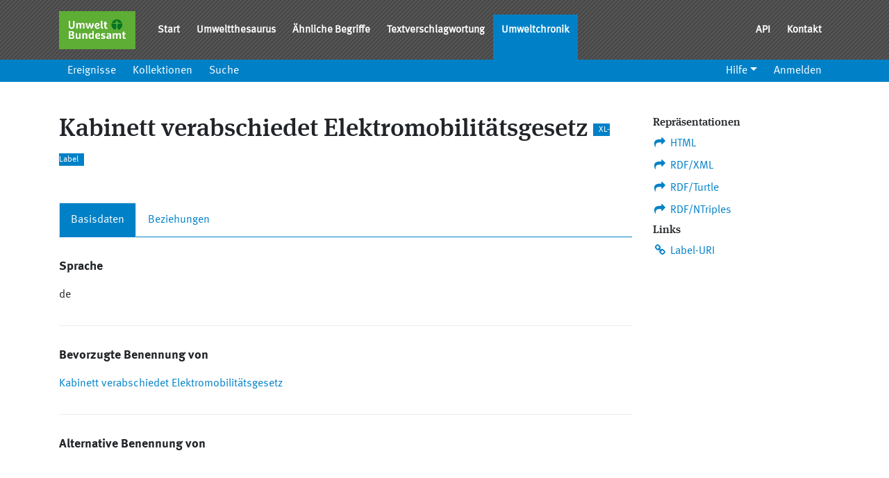

--- FILE ---
content_type: text/html; charset=utf-8
request_url: https://sns.uba.de/chronik/de/labels/_b1350f88.html
body_size: 3854
content:
<!DOCTYPE html>
<html lang="de">
  <head>
    <title>Kabinett verabschiedet Elektromobilitätsgesetz — SNS Chronik</title>
    <meta name="csrf-param" content="authenticity_token" />
<meta name="csrf-token" content="wn5YPntQxztX0hgHQkcYQMxSzu3-TelZEqE5Ja1YVz9HMGbgWKCfsbmwkf6Fplt_dc7BLuo2hsHE0DX6MqbWPg" />

    <meta name="viewport" content="width=device-width, initial-scale=1.0">
    <meta charset="utf-8">

    <link rel="stylesheet" href="/chronik/assets/stylesheets/manifest-5197bbdbbf665dd490656d0eec8a8c08.css" />
    
  <link href="https://sns.uba.de/chronik/_b1350f88.ttl" type="text/turtle" rel="alternate" title=""/>
  <link href="https://sns.uba.de/chronik/_b1350f88.rdf" type="application/rdf+xml" rel="alternate" title=""/>

  </head>

    <body>

  <div class="modal fade" id="concept-teaser-modal" tabindex="-1" role="dialog" aria-labelledby="concept-teaser-title" aria-hidden="true">
</div>

  <div class="modal fade" id="label-in-concept-modal" tabindex="-1" role="dialog" aria-labelledby="label-in-concept-title" aria-hidden="true">
</div>

  <header class="sticky-top">
  <nav class="navbar navbar-expand-md bg-dark navbar-dark navbar-with-sub-navbar navbar-production">
  <div class="container">
    <div class="navbar-brand">
      <img alt="Umweltbundesamt Logo" src="/chronik/assets/images/uba-brand-9383e6bd0abe4d43a1f4ab9a39167f38.png" />
    </div>

    <button class="navbar-toggler" type="button" data-toggle="collapse" data-target="#navbarNav" aria-controls="navbarNav" aria-expanded="false" aria-label="Toggle navigation">
      <span class="navbar-toggler-icon"></span> Menü
    </button>

    <div class="collapse navbar-collapse" id="navbarNav">
      <ul class="navbar-nav">
        <li class="nav-item"><a class="nav-link" href="/">Start</a></li><li class="nav-item"><a class="nav-link" href="/umthes">Umweltthesaurus</a></li><li class="nav-item"><a class="nav-link" href="/umthes/de/similar/new.html">Ähnliche Begriffe</a></li><li class="nav-item"><a class="nav-link" href="/umthes/de/classification.html">Textverschlagwortung</a></li><li class="nav-item active"><a class="nav-link active" href="/chronik">Umweltchronik</a></li>
      </ul>

      <ul class="nav navbar-nav ml-auto">
        <li class="nav-item"><a class="nav-link" href="/de/api">API</a></li><li class="nav-item"><a class="nav-link" href="/de/kontakt">Kontakt</a></li>
      </ul>
    </div>
  </div>
</nav>


  <nav class="navbar-expand-sm bg-primary navbar-dark sub-navbar">
    <button class="navbar-toggler" type="button" data-toggle="collapse" data-target="#navbarSubNav" aria-controls="navbarSubNav" aria-expanded="false" aria-label="Toggle navigation">
      <span class="navbar-toggler-icon"></span> Menü
    </button>

    <div class="container">
      <div class="collapse navbar-collapse" id="navbarSubNav">
        <ul class="navbar-nav">
          <li class="nav-item"><a class="nav-link" href="/chronik/de/chronicle.html">Ereignisse</a></li><li class="nav-item"><a class="nav-link" href="/chronik/de/collections.html">Kollektionen</a></li><li class="nav-item"><a class="nav-link" href="/chronik/de/search.html">Suche</a></li>
        </ul>

        <ul class="nav navbar-nav ml-auto">
  <li class="nav-item dropdown"><a class="nav-link dropdown-toggle" role="button" aria-haspopup="true" aria-expanded="false" href="#">Hilfe</a><div class="dropdown-menu"><a class="dropdown-item" href="/chronik/de/help.html">Hilfe</a><a class="dropdown-item" href="http://iqvoc.net/">Über iQvoc</a><a class="dropdown-item" href="/chronik/de/version.html">Version</a></div></li>


  <li>
    <a class="nav-link" href="/chronik/de/user_session/new.html">Anmelden</a>
  </li>
</ul>

      </div>
    </div>
  </nav>
</header>


  
  <main class="container">
      <div class="row">
        <div class="col-md-9" id="content">
          <div class="page-header"><h1>Kabinett verabschiedet Elektromobilitätsgesetz <small>XL-Label</small></h1></div>
          








  <div class="tabbable">
    <ul class="nav nav-tabs sections">
      <li id="tab-main" class="nav-item">
        <a href="#main" class="nav-link active" data-toggle="tab">Basisdaten</a>
      </li>
      <li id="tab-relations" class="nav-item">
        <a href="#relations" class="nav-link" data-toggle="tab">Beziehungen</a>
      </li>
    </ul>
    <div class="tab-panels">
      <div class="tab-pane active" id="main">
          <div class="panel">
  <h2>Sprache</h2>
  de
</div>

          <div class="relation translation panel">
    <h2>Bevorzugte Benennung von</h2>
    <div class="relation-body">
      <ul class="entity_list"><li class="last-child"><a class="" href="/chronik/de/concepts/t51b29485_148a7d1f6d8_17a6.html">Kabinett verabschiedet Elektromobilitätsgesetz</a>
</li></ul>
    </div>
</div>
          <div class="relation translation panel">
    <h2>Alternative Benennung von</h2>
    <div class="relation-body">
      &nbsp;
    </div>
</div>
          <div class="relation translation panel">
    <h2>Verstecktes Label von</h2>
    <div class="relation-body">
      &nbsp;
    </div>
</div>
          <div class="relation panel">
  <h2>Schreibweisen</h2>

  Kabinett verabschiedet Elektromobilitätsgesetz, Bundeskabinett, Elektroauto, Elektromobilitätsgesetz, EmoG, Sonderrechte für Elektroautos, Sonderregeln, elektrisch betriebenes Fahrzeug


    <p>Schreibweisen werden auch in folgenden Labels verwendet:</p>
    <a href="/chronik/de/labels/_855f88e1.html">Bundeskabinett beschließt ein Nationales Programm für nachhaltigen Konsum</a>, <a href="/chronik/de/labels/_8bc0101e.html">Bundeskabinett beschließt Position für UN-Verhandlungen über neue globale Nachhaltigkeitsziele</a>, <a href="/chronik/de/labels/_b5bd6aa3.html">Bundeskabinett stimmt Unterzeichnung des Pariser Klimaschutzabkommens zu</a>, <a href="/chronik/de/labels/_630d1008.html">Bundesregierung stellt Weichen für Ratifizierung des Kyoto-Protokolls</a>, <a href="/chronik/de/labels/_5203c159.html">Kabinettbeschluss zur Förderung der Kraft-Wärme-Kopplung stärkt effiziente Wärme- und Stromversorgung</a>, <a href="/chronik/de/labels/_25564457.html">Kabinett beschließt weitgehende Einschränkungen für Fracking</a>, <a href="/chronik/de/labels/_86256c8c.html">Bundeskabinett tritt Gründungsübereinkommen zum Globalen Treuhandfonds für Nutzpflanzenvielfalt bei</a>, <a href="/chronik/de/labels/_e2668033.html">Bundeskabinett nimmt Gesetzentwürfe zum Nagoya-Protokoll an</a>, <a href="/chronik/de/labels/_9c8c7c4c.html">Bundeskabinett beschließt Hochwasserschutzgesetz II</a>, <a href="/chronik/de/labels/_a0e76c64.html">Bundeskabinett stimmt neuer Oberflächengewässerverordnung zu</a>, <a href="/chronik/de/labels/_a9486c30.html">Im Elektroauto von München nach Berlin</a>, <a href="/chronik/de/labels/_c8556dcc.html">Siebte Verordnung zur Änderung der Verpackungsverordnung (VerpackV)</a>, <a href="/chronik/de/labels/_989200b1.html">Bundeskabinett verabschiedet Novelle des EEG-Gesetzes 2016</a>, <a href="/chronik/de/labels/_f83e8975.html">Bundeskabinett beschließt die erste Verordnung zur Änderung der Chemikalien-Sanktionsverordnung</a>, <a href="/chronik/de/labels/_53abc1bf.html">Bundeskabinett beschließt CCS-Gesetz</a>, <a href="/chronik/de/labels/_8fdd856b.html">Bundeskabinett beschließt Klimaschutzbericht 2015</a>, <a href="/chronik/de/labels/_6384fd9d.html">Nationaler Biomasseaktionsplan im Bundeskabinett beschlossen</a>, <a href="/chronik/de/labels/_50e54e2d.html">Kabinett beschließt Verlängerung der Veränderungssperre für Gorleben</a>, <a href="/chronik/de/labels/_ea59ead1.html">Bundeskabinett beschließt Novelle der Kleinfeuerungsverordnung (1. BImSchV)</a>, <a href="/chronik/de/labels/_8e7def03.html">Kabinett beschließt Änderungen des Atomgesetzes</a>, <a href="/chronik/de/labels/_a2b1e709.html">Gesetz zur Neuordnung der Verantwortung der kerntechnischen Entsorgung verabschiedet</a>, <a href="/chronik/de/labels/_c226ac97.html">Bundeskabinett beschließt Umweltbericht 2015</a>, <a href="/chronik/de/labels/_cd1cd78c.html">Kabinett stimmt Verordnung für Pilotausschreibungen von Photovoltaik-Freiflächenanlagen zu</a>, <a href="/chronik/de/labels/_eeae8920.html">Bundeskabinett beschließt Kaufprämie für E-Autos</a>, <a href="/chronik/de/labels/_cd872d5f.html">Nachhaltigkeitsverordnung für das Erneuerbare-Energien-Gesetz (EEG) tritt in Kraft</a>, <a href="/chronik/de/labels/_623a641d.html">Kabinett beschließt zweiten Klimaschutzbericht</a>, <a href="/chronik/de/labels/_99df3d86.html">Fahrverbot für laute Güterwagen auf der Schiene</a>, <a href="/chronik/de/labels/_6bbb2ff0.html">Bundeskabinett verabschiedet Carsharinggesetz</a>, <a href="/chronik/de/labels/_079b4bb1.html">Bundeskabinett verständigt sich auf Gesetzentwurf zur Fortentwicklung des Standortauswahlgesetzes</a>, <a href="/chronik/de/labels/_9b523d3a.html">Bundeskabinett beschließt neues Verpackungsgesetz</a>, <a href="/chronik/de/labels/_8b569edf.html">Deutsche Nachhaltigkeitsstrategie 2016 beschlossen</a>, <a href="/chronik/de/labels/_2fc7c044.html">Neue Haftungsregeln für die Antarktis</a>, <a href="/chronik/de/labels/_8ffe883c.html">Bundeskabinett beschließt Neuordnung der Klärschlammverwertung</a>, <a href="/chronik/de/labels/_09ec7174.html">Bundeskabinett beschließt neues Strahlenschutzgesetz</a>, <a href="/chronik/de/labels/_f280014a.html">Bundeskabinett beschließt Novelle des Bundesnaturschutzgesetzes</a>, <a href="/chronik/de/labels/_26cb2e15.html">Bundeskabinett beschließt neue Düngemittelverordnung</a>, <a href="/chronik/de/labels/_e7137684.html">Bundeskabinett beschließt Novelle des UVP-Gesetzes</a>, <a href="/chronik/de/labels/_08aef500.html">Bundeskabinett beschließt neue Regeln zum Schutz der Artenvielfalt vor invasiven Arten</a>, <a href="/chronik/de/labels/_432a1106.html">Bundesregierung beschließt ersten Stickstoffbericht</a>, <a href="/chronik/de/labels/_3b6a134a.html">Bundeskabinett verabschiedet neue Verordnung für POP-haltige Abfälle</a>, <a href="/chronik/de/labels/_83e1ee23.html">Kabinett beschließt 2. Rechenschaftsbericht zur Nationalen Strategie zur biologischen Vielfalt</a>, <a href="/chronik/de/labels/_5bf883e2.html"> Bundeskabinett verabschiedet eine Copernicus-Strategie für Deutschland</a>
</div>

          
      </div>
      <div class="tab-pane " id="relations">
          <div class="relation panel">
  <h2>Übersetzungen</h2>
  <div class="relation-body">
    &nbsp;
  </div>
</div>

      </div>
    </div>
  </div>


        </div>
          <div class="col-md-3">
            <div id="sidebar">
              <div class="sidebar"><div class="list-group">
    <h3 class="sidebar-header">Repräsentationen</h3>
    <a class=" umt-list-group-item" href="https://sns.uba.de/chronik/_b1350f88.html"><i class="fa fa-share fa-fw"></i> HTML</a>
    <a id="rdf_link_xml" class=" umt-list-group-item" href="https://sns.uba.de/chronik/_b1350f88.rdf"><i class="fa fa-share fa-fw"></i> RDF/XML</a>
    <a id="rdf_link_ttl" class=" umt-list-group-item" href="https://sns.uba.de/chronik/_b1350f88.ttl"><i class="fa fa-share fa-fw"></i> RDF/Turtle</a>
    <a id="rdf_link_nt" class=" umt-list-group-item" href="https://sns.uba.de/chronik/_b1350f88.nt"><i class="fa fa-share fa-fw"></i> RDF/NTriples</a>

  <h3 class="sidebar-header">Links</h3>
    <a class=" umt-list-group-item" href="https://sns.uba.de/chronik/_b1350f88"><i class="fa fa-link fa-fw"></i> Label-URI</a>
    

    

    

</div></div>
            </div>
          </div>
      </div>
  </main>

  <footer class="sitemap site-footer">
  <div class="container">
    <div class="row">
      <div class="col-sm-12 col-md-6">
        <h2>Über</h2>
        <p class="text-justify">
          Der Semantische Netzwerkservice SNS ist ein Dienst des Umweltbundesamtes und ermöglicht Internetanwendungen, die Suche nach Umweltinformationen zu verbessern.
        </p>
      </div>

      <div class="col-xs-6 col-md-3">
        <h2>Anwendungen & Dienste</h2>
        <ul class="footer-links">
          <li><a title="Umweltthesaurus UMTHES" href="/umthes">Umweltthesaurus UMTHES</a></li>
          <li><a title="Umweltchronik" href="/chronik">Umweltchronik</a></li>
          <li><a title="Textverschlagwortung" href="/umthes/de/documents/new">Textverschlagwortung</a></li>
          <li><a title="Ähnliche Begriffe" href="/umthes/de/similar">Ähnliche Begriffe</a></li>
        </ul>
      </div>

      <div class="col-xs-6 col-md-3">
        <h2>Links</h2>
        <ul class="footer-links">
          <li><a title="Impressum" href="/de/impressum">Impressum</a></li>
          <li><a title="Datenschutz" href="/de/datenschutz">Datenschutz</a></li>
          <li><a title="Erklärung zur Barrierefreiheit" href="/de/erklaerung-zur-barrierefreiheit">Erklärung zur Barrierefreiheit</a></li>
          <li><a title="Leichte Sprache" href="/de/leichte-sprache">Leichte Sprache</a></li>
        </ul>
      </div>
    </div>
  </div>
</footer>

<div class="footer px-0">
  <div class="container">
    <a id="logo_uba" href="https://www.umweltbundesamt.de/" target="_blank" title="Website des Umweltbundesamtes [Neues Fenster]">
    <img alt="Logo des UBA — Umweltbundesamt" height="40" src="/chronik/assets/images/uba-brand-9383e6bd0abe4d43a1f4ab9a39167f38.png" />
    </a>

      <div class="footer-links">
        <ul class="row list-unstyled">
          <li class="nav-item">
          <a class="nav-link" tabindex="10001" href="/">Home</a>
          </li>
          <li class="nav-item">
						<a title="Impressum" class="nav-link" tabindex="10003" href="/de/impressum">Impressum</a>
          </li>
          <li class="mr-2">
            <div class="icon top"></div>
            <a class="nav-link top" href="#">Nach oben</a>
          </li>
          <p class="copyright">
            <a href="https://umweltbundesamt.de">© Umweltbundesamt - Alle Rechte vorbehalten</a>
          </p>
        </ul>
      </div>
  </div>
</div>


  <script src="/chronik/assets/javascripts/jquery-ec4b6c7f88ad7c7397803b9bd5e71bc9.js"></script>
  <script src="/chronik/assets/javascripts/bootstrap.bundle.min-3e959f3b878396c38e4ca7787278131b.js"></script>
  <script src="/chronik/assets/javascripts/manifest-532c3652e2370438e0fa90452b3812f3.js"></script>
  

  </body>
</html>


--- FILE ---
content_type: text/javascript
request_url: https://sns.uba.de/chronik/assets/javascripts/manifest-532c3652e2370438e0fa90452b3812f3.js
body_size: 252938
content:
(function(require$$0){'use strict';function _interopDefaultLegacy(e){return e&&typeof e==='object'&&'default'in e?e:{'default':e}}var require$$0__default=/*#__PURE__*/_interopDefaultLegacy(require$$0);/*! (C) Andrea Giammarchi - @WebReflection - ISC Style License */
!function(e,t){function n(){var e=A.splice(0,A.length);for(et=0;e.length;)e.shift().call(null,e.shift());}function r(e,t){for(var n=0,r=e.length;n<r;n++)T(e[n],t);}function o(e){for(var t,n=0,r=e.length;n<r;n++)t=e[n],V(t,ae[a(t)]);}function l(e){return function(t){ke(t)&&(T(t,e),ie.length&&r(t.querySelectorAll(ie),e));}}function a(e){var t=Ge.call(e,"is"),n=e.nodeName.toUpperCase(),r=ce.call(le,t?ne+t.toUpperCase():te+n);return t&&-1<r&&!i(n,t)?-1:r}function i(e,t){return -1<ie.indexOf(e+'[is="'+t+'"]')}function u(e){var t=e.currentTarget,n=e.attrChange,r=e.attrName,o=e.target,l=e[Q]||2,a=e[W]||3;!at||o&&o!==t||!t[j]||"style"===r||e.prevValue===e.newValue&&(""!==e.newValue||n!==l&&n!==a)||t[j](r,n===l?null:e.prevValue,n===a?null:e.newValue);}function c(e){var t=l(e);return function(e){A.push(t,e.target),et&&clearTimeout(et),et=setTimeout(n,1);}}function s(e){lt&&(lt=!1,e.currentTarget.removeEventListener(J,s)),ie.length&&r((e.target||y).querySelectorAll(ie),e.detail===B?B:x),Ue&&p();}function m(e,t){var n=this;Xe.call(n,e,t),O.call(n,{target:n});}function f(e,t,n){var r=t.apply(e,n),l=a(r);return -1<l&&V(r,ae[l]),n.pop()&&ie.length&&o(r.querySelectorAll(ie)),r}function d(e,t){Se(e,t),I?I.observe(e,Ye):(ot&&(e.setAttribute=m,e[_]=D(e),e[k](ee,O)),e[k](Y,u)),e[X]&&at&&(e.created=!0,e[X](),e.created=!1);}function p(){for(var e,t=0,n=xe.length;t<n;t++)e=xe[t],ue.contains(e)||(n--,xe.splice(t--,1),T(e,B));}function h(e){throw new Error("A "+e+" type is already registered")}function T(e,t){var n,r,o=a(e);-1<o&&!Ze.call(e,"TEMPLATE")&&(S(e,ae[o]),o=0,t!==x||e[x]?t!==B||e[B]||(e[x]=!1,e[B]=!0,r="disconnected",o=1):(e[B]=!1,e[x]=!0,r="connected",o=1,Ue&&ce.call(xe,e)<0&&xe.push(e)),o&&(n=e[t+q]||e[r+q])&&n.call(e));}function L(){}function M(e,t,n){var r=n&&n[Z]||"",o=t.prototype,l=Fe(o),a=t.observedAttributes||pe,i={prototype:l};_e(l,X,{value:function(){if(Ae)Ae=!1;else if(!this[He]){this[He]=!0,new t(this),o[X]&&o[X].call(this);var e=Oe[De.get(t)];(!be||e.create.length>1)&&H(this);}}}),_e(l,j,{value:function(e){-1<ce.call(a,e)&&o[j]&&o[j].apply(this,arguments);}}),o[z]&&_e(l,G,{value:o[z]}),o[K]&&_e(l,$,{value:o[K]}),r&&(i[Z]=r),e=e.toUpperCase(),Oe[e]={constructor:t,create:r?[r,Ie(e)]:[e]},De.set(t,e),y[R](e.toLowerCase(),i),g(e),Ne[e].r();}function E(e){var t=Oe[e.toUpperCase()];return t&&t.constructor}function v(e){return "string"==typeof e?e:e&&e.is||""}function H(e){for(var t,n=e[j],r=n?e.attributes:pe,o=r.length;o--;)t=r[o],n.call(e,t.name||t.nodeName,null,t.value||t.nodeValue);}function g(e){return e=e.toUpperCase(),e in Ne||(Ne[e]={},Ne[e].p=new we(function(t){Ne[e].r=t;})),Ne[e].p}function b(){ge&&delete e.customElements,de(e,"customElements",{configurable:!0,value:new L}),de(e,"CustomElementRegistry",{configurable:!0,value:L});for(var t=w.get(/^HTML[A-Z]*[a-z]/),n=t.length;n--;function(t){var n=e[t];if(n){e[t]=function(e){var t,r;return e||(e=this),e[He]||(Ae=!0,t=Oe[De.get(e.constructor)],r=be&&1===t.create.length,e=r?Reflect.construct(n,pe,t.constructor):y.createElement.apply(y,t.create),e[He]=!0,Ae=!1,r||H(e)),e},e[t].prototype=n.prototype;try{n.prototype.constructor=e[t];}catch(r){de(n,He,{value:e[t]});}}}(t[n]));y.createElement=function(e,t){var n=v(t);return n?We.call(this,e,Ie(n)):We.call(this,e)},tt||(rt=!0,y[R](""));}var y=e.document,C=e.Object,w=function(e){var t,n,r,o,l=/^[A-Z]+[a-z]/,a=function(e){var t,n=[];for(t in u)e.test(t)&&n.push(t);return n},i=function(e,t){(t=t.toLowerCase())in u||(u[e]=(u[e]||[]).concat(t),u[t]=u[t.toUpperCase()]=e);},u=(C.create||C)(null),c={};for(n in e)for(o in e[n])for(r=e[n][o],u[o]=r,t=0;t<r.length;t++)u[r[t].toLowerCase()]=u[r[t].toUpperCase()]=o;return c.get=function(e){return "string"==typeof e?u[e]||(l.test(e)?[]:""):a(e)},c.set=function(e,t){return l.test(e)?i(e,t):i(t,e),c},c}({collections:{HTMLAllCollection:["all"],HTMLCollection:["forms"],HTMLFormControlsCollection:["elements"],HTMLOptionsCollection:["options"]},elements:{Element:["element"],HTMLAnchorElement:["a"],HTMLAppletElement:["applet"],HTMLAreaElement:["area"],HTMLAttachmentElement:["attachment"],HTMLAudioElement:["audio"],HTMLBRElement:["br"],HTMLBaseElement:["base"],HTMLBodyElement:["body"],HTMLButtonElement:["button"],HTMLCanvasElement:["canvas"],HTMLContentElement:["content"],HTMLDListElement:["dl"],HTMLDataElement:["data"],HTMLDataListElement:["datalist"],HTMLDetailsElement:["details"],HTMLDialogElement:["dialog"],HTMLDirectoryElement:["dir"],HTMLDivElement:["div"],HTMLDocument:["document"],HTMLElement:["element","abbr","address","article","aside","b","bdi","bdo","cite","code","command","dd","dfn","dt","em","figcaption","figure","footer","header","i","kbd","mark","nav","noscript","rp","rt","ruby","s","samp","section","small","strong","sub","summary","sup","u","var","wbr"],HTMLEmbedElement:["embed"],HTMLFieldSetElement:["fieldset"],HTMLFontElement:["font"],HTMLFormElement:["form"],HTMLFrameElement:["frame"],HTMLFrameSetElement:["frameset"],HTMLHRElement:["hr"],HTMLHeadElement:["head"],HTMLHeadingElement:["h1","h2","h3","h4","h5","h6"],HTMLHtmlElement:["html"],HTMLIFrameElement:["iframe"],HTMLImageElement:["img"],HTMLInputElement:["input"],HTMLKeygenElement:["keygen"],HTMLLIElement:["li"],HTMLLabelElement:["label"],HTMLLegendElement:["legend"],HTMLLinkElement:["link"],HTMLMapElement:["map"],HTMLMarqueeElement:["marquee"],HTMLMediaElement:["media"],HTMLMenuElement:["menu"],HTMLMenuItemElement:["menuitem"],HTMLMetaElement:["meta"],HTMLMeterElement:["meter"],HTMLModElement:["del","ins"],HTMLOListElement:["ol"],HTMLObjectElement:["object"],HTMLOptGroupElement:["optgroup"],HTMLOptionElement:["option"],HTMLOutputElement:["output"],HTMLParagraphElement:["p"],HTMLParamElement:["param"],HTMLPictureElement:["picture"],HTMLPreElement:["pre"],HTMLProgressElement:["progress"],HTMLQuoteElement:["blockquote","q","quote"],HTMLScriptElement:["script"],HTMLSelectElement:["select"],HTMLShadowElement:["shadow"],HTMLSlotElement:["slot"],HTMLSourceElement:["source"],HTMLSpanElement:["span"],HTMLStyleElement:["style"],HTMLTableCaptionElement:["caption"],HTMLTableCellElement:["td","th"],HTMLTableColElement:["col","colgroup"],HTMLTableElement:["table"],HTMLTableRowElement:["tr"],HTMLTableSectionElement:["thead","tbody","tfoot"],HTMLTemplateElement:["template"],HTMLTextAreaElement:["textarea"],HTMLTimeElement:["time"],HTMLTitleElement:["title"],HTMLTrackElement:["track"],HTMLUListElement:["ul"],HTMLUnknownElement:["unknown","vhgroupv","vkeygen"],HTMLVideoElement:["video"]},nodes:{Attr:["node"],Audio:["audio"],CDATASection:["node"],CharacterData:["node"],Comment:["#comment"],Document:["#document"],DocumentFragment:["#document-fragment"],DocumentType:["node"],HTMLDocument:["#document"],Image:["img"],Option:["option"],ProcessingInstruction:["node"],ShadowRoot:["#shadow-root"],Text:["#text"],XMLDocument:["xml"]}});"object"!=typeof t&&(t={type:t||"auto"});var A,O,N,D,I,F,S,V,P,R="registerElement",U=1e5*e.Math.random()>>0,_="__"+R+U,k="addEventListener",x="attached",q="Callback",B="detached",Z="extends",j="attributeChanged"+q,G=x+q,z="connected"+q,K="disconnected"+q,X="created"+q,$=B+q,Q="ADDITION",W="REMOVAL",Y="DOMAttrModified",J="DOMContentLoaded",ee="DOMSubtreeModified",te="<",ne="=",re=/^[A-Z][._A-Z0-9]*-[-._A-Z0-9]*$/,oe=["ANNOTATION-XML","COLOR-PROFILE","FONT-FACE","FONT-FACE-SRC","FONT-FACE-URI","FONT-FACE-FORMAT","FONT-FACE-NAME","MISSING-GLYPH"],le=[],ae=[],ie="",ue=y.documentElement,ce=le.indexOf||function(e){for(var t=this.length;t--&&this[t]!==e;);return t},se=C.prototype,me=se.hasOwnProperty,fe=se.isPrototypeOf,de=C.defineProperty,pe=[],he=C.getOwnPropertyDescriptor,Te=C.getOwnPropertyNames,Le=C.getPrototypeOf,Me=C.setPrototypeOf,Ee=!!C.__proto__,He="__dreCEv1",ge=e.customElements,be=!/^force/.test(t.type)&&!!(ge&&ge.define&&ge.get&&ge.whenDefined),ye=C.create||C,Ce=e.Map||function(){var e,t=[],n=[];return {get:function(e){return n[ce.call(t,e)]},set:function(r,o){e=ce.call(t,r),e<0?n[t.push(r)-1]=o:n[e]=o;}}},we=e.Promise||function(e){function t(e){for(r=!0;n.length;)n.shift()(e);}var n=[],r=!1,o={"catch":function(){return o},then:function(e){return n.push(e),r&&setTimeout(t,1),o}};return e(t),o},Ae=!1,Oe=ye(null),Ne=ye(null),De=new Ce,Ie=function(e){return e.toLowerCase()},Fe=C.create||function ct(e){return e?(ct.prototype=e,new ct):this},Se=Me||(Ee?function(e,t){return e.__proto__=t,e}:Te&&he?function(){function e(e,t){for(var n,r=Te(t),o=0,l=r.length;o<l;o++)n=r[o],me.call(e,n)||de(e,n,he(t,n));}return function(t,n){do{e(t,n);}while((n=Le(n))&&!fe.call(n,t));return t}}():function(e,t){for(var n in t)e[n]=t[n];return e}),Ve=e.MutationObserver||e.WebKitMutationObserver,Pe=e.HTMLAnchorElement,Re=(e.HTMLElement||e.Element||e.Node).prototype,Ue=!fe.call(Re,ue),_e=Ue?function(e,t,n){return e[t]=n.value,e}:de,ke=Ue?function(e){return 1===e.nodeType}:function(e){return fe.call(Re,e)},xe=Ue&&[],qe=Re.attachShadow,Be=Re.cloneNode,Ze=Re.closest||function(e){for(var t=this;t&&t.nodeName!==e;)t=t.parentNode;return t},je=Re.dispatchEvent,Ge=Re.getAttribute,ze=Re.hasAttribute,Ke=Re.removeAttribute,Xe=Re.setAttribute,$e=y.createElement,Qe=y.importNode,We=$e,Ye=Ve&&{attributes:!0,characterData:!0,attributeOldValue:!0},Je=Ve||function(e){ot=!1,ue.removeEventListener(Y,Je);},et=0,tt=R in y&&!/^force-all/.test(t.type),nt=!0,rt=!1,ot=!0,lt=!0,at=!0;if(Ve&&(P=y.createElement("div"),P.innerHTML="<div><div></div></div>",new Ve(function(e,t){if(e[0]&&"childList"==e[0].type&&!e[0].removedNodes[0].childNodes.length){P=he(Re,"innerHTML");var n=P&&P.set;n&&de(Re,"innerHTML",{set:function(e){for(;this.lastChild;)this.removeChild(this.lastChild);n.call(this,e);}});}t.disconnect(),P=null;}).observe(P,{childList:!0,subtree:!0}),P.innerHTML=""),tt||(Me||Ee?(S=function(e,t){fe.call(t,e)||d(e,t);},V=d):(S=function(e,t){e[_]||(e[_]=C(!0),d(e,t));},V=S),Ue?(ot=!1,function(){var e=he(Re,k),t=e.value,n=function(e){var t=new CustomEvent(Y,{bubbles:!0});t.attrName=e,t.prevValue=Ge.call(this,e),t.newValue=null,t[W]=t.attrChange=2,Ke.call(this,e),je.call(this,t);},r=function(e,t){var n=ze.call(this,e),r=n&&Ge.call(this,e),o=new CustomEvent(Y,{bubbles:!0});Xe.call(this,e,t),o.attrName=e,o.prevValue=n?r:null,o.newValue=t,n?o.MODIFICATION=o.attrChange=1:o[Q]=o.attrChange=0,je.call(this,o);},o=function(e){var t,n=e.currentTarget,r=n[_],o=e.propertyName;r.hasOwnProperty(o)&&(r=r[o],t=new CustomEvent(Y,{bubbles:!0}),t.attrName=r.name,t.prevValue=r.value||null,t.newValue=r.value=n[o]||null,null==t.prevValue?t[Q]=t.attrChange=0:t.MODIFICATION=t.attrChange=1,je.call(n,t));};e.value=function(e,l,a){e===Y&&this[j]&&this.setAttribute!==r&&(this[_]={className:{name:"class",value:this.className}},this.setAttribute=r,this.removeAttribute=n,t.call(this,"propertychange",o)),t.call(this,e,l,a);},de(Re,k,e);}()):Ve||(ue[k](Y,Je),ue.setAttribute(_,1),ue.removeAttribute(_),ot&&(O=function(e){var t,n,r,o=this;if(o===e.target){t=o[_],o[_]=n=D(o);for(r in n){if(!(r in t))return N(0,o,r,t[r],n[r],Q);if(n[r]!==t[r])return N(1,o,r,t[r],n[r],"MODIFICATION")}for(r in t)if(!(r in n))return N(2,o,r,t[r],n[r],W)}},N=function(e,t,n,r,o,l){var a={attrChange:e,currentTarget:t,attrName:n,prevValue:r,newValue:o};a[l]=e,u(a);},D=function(e){for(var t,n,r={},o=e.attributes,l=0,a=o.length;l<a;l++)t=o[l],"setAttribute"!==(n=t.name)&&(r[n]=t.value);return r})),y[R]=function(e,t){if(n=e.toUpperCase(),nt&&(nt=!1,Ve?(I=function(e,t){function n(e,t){for(var n=0,r=e.length;n<r;t(e[n++]));}return new Ve(function(r){for(var o,l,a,i=0,u=r.length;i<u;i++)o=r[i],"childList"===o.type?(n(o.addedNodes,e),n(o.removedNodes,t)):(l=o.target,at&&l[j]&&"style"!==o.attributeName&&(a=Ge.call(l,o.attributeName))!==o.oldValue&&l[j](o.attributeName,o.oldValue,a));})}(l(x),l(B)),F=function(e){return I.observe(e,{childList:!0,subtree:!0}),e},F(y),qe&&(Re.attachShadow=function(){return F(qe.apply(this,arguments))})):(A=[],y[k]("DOMNodeInserted",c(x)),y[k]("DOMNodeRemoved",c(B))),y[k](J,s),y[k]("readystatechange",s),y.importNode=function(e,t){switch(e.nodeType){case 1:return f(y,Qe,[e,!!t]);case 11:for(var n=y.createDocumentFragment(),r=e.childNodes,o=r.length,l=0;l<o;l++)n.appendChild(y.importNode(r[l],!!t));return n;default:return Be.call(e,!!t)}},Re.cloneNode=function(e){return f(this,Be,[!!e])}),rt)return rt=!1;if(-2<ce.call(le,ne+n)+ce.call(le,te+n)&&h(e),!re.test(n)||-1<ce.call(oe,n))throw new Error("The type "+e+" is invalid");var n,o,a=function(){return u?y.createElement(m,n):y.createElement(m)},i=t||se,u=me.call(i,Z),m=u?t[Z].toUpperCase():n;return u&&-1<ce.call(le,te+m)&&h(m),o=le.push((u?ne:te)+n)-1,ie=ie.concat(ie.length?",":"",u?m+'[is="'+e.toLowerCase()+'"]':m),a.prototype=ae[o]=me.call(i,"prototype")?i.prototype:Fe(Re),ie.length&&r(y.querySelectorAll(ie),x),a},y.createElement=We=function(e,t){var n=v(t),r=n?$e.call(y,e,Ie(n)):$e.call(y,e),o=""+e,l=ce.call(le,(n?ne:te)+(n||o).toUpperCase()),a=-1<l;return n&&(r.setAttribute("is",n=n.toLowerCase()),a&&(a=i(o.toUpperCase(),n))),at=!y.createElement.innerHTMLHelper,a&&V(r,ae[l]),r}),addEventListener("beforeunload",function(){delete y.createElement,delete y.importNode,delete y[R];},!1),L.prototype={constructor:L,define:be?function(e,t,n){if(n)M(e,t,n);else {var r=e.toUpperCase();Oe[r]={constructor:t,create:[r]},De.set(t,r),ge.define(e,t);}}:M,get:be?function(e){return ge.get(e)||E(e)}:E,whenDefined:be?function(e){return we.race([ge.whenDefined(e),g(e)])}:g},!ge||/^force/.test(t.type))b();else if(!t.noBuiltIn)try{!function(t,n,r){var o=new RegExp("^<a\\s+is=('|\")"+r+"\\1></a>$");if(n[Z]="a",t.prototype=Fe(Pe.prototype),t.prototype.constructor=t,e.customElements.define(r,t,n),!o.test(y.createElement("a",{is:r}).outerHTML)||!o.test((new t).outerHTML))throw n}(function st(){return Reflect.construct(Pe,[],st)},{},"document-register-element-a"+U);}catch(it){b();}if(!t.noBuiltIn)try{if($e.call(y,"a","a").outerHTML.indexOf("is")<0)throw {}}catch(ut){Ie=function(e){return {is:e.toLowerCase()}};}}(window);var commonjsGlobal = typeof globalThis !== 'undefined' ? globalThis : typeof window !== 'undefined' ? window : typeof global !== 'undefined' ? global : typeof self !== 'undefined' ? self : {};

function commonjsRequire (path) {
	throw new Error('Could not dynamically require "' + path + '". Please configure the dynamicRequireTargets or/and ignoreDynamicRequires option of @rollup/plugin-commonjs appropriately for this require call to work.');
}var rails = {exports: {}};(function (module, exports) {
(function() {
  var jqueryUjsInit = function($, undefined$1) {
  if ( $.rails !== undefined$1 ) {
    $.error('jquery-ujs has already been loaded!');
  }
  var rails;
  var $document = $(document);
  $.rails = rails = {
    linkClickSelector: 'a[data-confirm], a[data-method], a[data-remote]:not([disabled]), a[data-disable-with], a[data-disable]',
    buttonClickSelector: 'button[data-remote]:not([form]):not(form button), button[data-confirm]:not([form]):not(form button)',
    inputChangeSelector: 'select[data-remote], input[data-remote], textarea[data-remote]',
    formSubmitSelector: 'form:not([data-turbo=true])',
    formInputClickSelector: 'form:not([data-turbo=true]) input[type=submit], form:not([data-turbo=true]) input[type=image], form:not([data-turbo=true]) button[type=submit], form:not([data-turbo=true]) button:not([type]), input[type=submit][form], input[type=image][form], button[type=submit][form], button[form]:not([type])',
    disableSelector: 'input[data-disable-with]:enabled, button[data-disable-with]:enabled, textarea[data-disable-with]:enabled, input[data-disable]:enabled, button[data-disable]:enabled, textarea[data-disable]:enabled',
    enableSelector: 'input[data-disable-with]:disabled, button[data-disable-with]:disabled, textarea[data-disable-with]:disabled, input[data-disable]:disabled, button[data-disable]:disabled, textarea[data-disable]:disabled',
    requiredInputSelector: 'input[name][required]:not([disabled]), textarea[name][required]:not([disabled])',
    fileInputSelector: 'input[name][type=file]:not([disabled])',
    linkDisableSelector: 'a[data-disable-with], a[data-disable]',
    buttonDisableSelector: 'button[data-remote][data-disable-with], button[data-remote][data-disable]',
    csrfToken: function() {
     return $('meta[name=csrf-token]').attr('content');
    },
    csrfParam: function() {
     return $('meta[name=csrf-param]').attr('content');
    },
    CSRFProtection: function(xhr) {
      var token = rails.csrfToken();
      if (token) xhr.setRequestHeader('X-CSRF-Token', token);
    },
    refreshCSRFTokens: function(){
      $('form input[name="' + rails.csrfParam() + '"]').val(rails.csrfToken());
    },
    fire: function(obj, name, data) {
      var event = $.Event(name);
      obj.trigger(event, data);
      return event.result !== false;
    },
    confirm: function(message) {
      return confirm(message);
    },
    ajax: function(options) {
      return $.ajax(options);
    },
    href: function(element) {
      return element[0].href;
    },
    isRemote: function(element) {
      return element.data('remote') !== undefined$1 && element.data('remote') !== false;
    },
    handleRemote: function(element) {
      var method, url, data, withCredentials, dataType, options;
      if (rails.fire(element, 'ajax:before')) {
        withCredentials = element.data('with-credentials') || null;
        dataType = element.data('type') || ($.ajaxSettings && $.ajaxSettings.dataType);
        if (element.is('form')) {
          method = element.data('ujs:submit-button-formmethod') || element.attr('method');
          url = element.data('ujs:submit-button-formaction') || element.attr('action');
          data = $(element[0]).serializeArray();
          var button = element.data('ujs:submit-button');
          if (button) {
            data.push(button);
            element.data('ujs:submit-button', null);
          }
          element.data('ujs:submit-button-formmethod', null);
          element.data('ujs:submit-button-formaction', null);
        } else if (element.is(rails.inputChangeSelector)) {
          method = element.data('method');
          url = element.data('url');
          data = element.serialize();
          if (element.data('params')) data = data + '&' + element.data('params');
        } else if (element.is(rails.buttonClickSelector)) {
          method = element.data('method') || 'get';
          url = element.data('url');
          data = element.serialize();
          if (element.data('params')) data = data + '&' + element.data('params');
        } else {
          method = element.data('method');
          url = rails.href(element);
          data = element.data('params') || null;
        }
        options = {
          type: method || 'GET', data: data, dataType: dataType,
          beforeSend: function(xhr, settings) {
            if (settings.dataType === undefined$1) {
              xhr.setRequestHeader('accept', '*/*;q=0.5, ' + settings.accepts.script);
            }
            if (rails.fire(element, 'ajax:beforeSend', [xhr, settings])) {
              element.trigger('ajax:send', xhr);
            } else {
              return false;
            }
          },
          success: function(data, status, xhr) {
            element.trigger('ajax:success', [data, status, xhr]);
          },
          complete: function(xhr, status) {
            element.trigger('ajax:complete', [xhr, status]);
          },
          error: function(xhr, status, error) {
            element.trigger('ajax:error', [xhr, status, error]);
          },
          crossDomain: rails.isCrossDomain(url)
        };
        if (withCredentials) {
          options.xhrFields = {
            withCredentials: withCredentials
          };
        }
        if (url) { options.url = url; }
        return rails.ajax(options);
      } else {
        return false;
      }
    },
    isCrossDomain: function(url) {
      var originAnchor = document.createElement('a');
      originAnchor.href = location.href;
      var urlAnchor = document.createElement('a');
      try {
        urlAnchor.href = url;
        urlAnchor.href = urlAnchor.href;
        return !(((!urlAnchor.protocol || urlAnchor.protocol === ':') && !urlAnchor.host) ||
          (originAnchor.protocol + '//' + originAnchor.host ===
            urlAnchor.protocol + '//' + urlAnchor.host));
      } catch (e) {
        return true;
      }
    },
    handleMethod: function(link) {
      var href = rails.href(link),
        method = link.data('method'),
        target = link.attr('target'),
        csrfToken = rails.csrfToken(),
        csrfParam = rails.csrfParam(),
        form = $('<form method="post" action="' + href + '"></form>'),
        metadataInput = '<input name="_method" value="' + method + '" type="hidden" />';
      if (csrfParam !== undefined$1 && csrfToken !== undefined$1 && !rails.isCrossDomain(href)) {
        metadataInput += '<input name="' + csrfParam + '" value="' + csrfToken + '" type="hidden" />';
      }
      if (target) { form.attr('target', target); }
      form.hide().append(metadataInput).appendTo('body');
      form.submit();
    },
    formElements: function(form, selector) {
      return form.is('form') ? $(form[0].elements).filter(selector) : form.find(selector);
    },
    disableFormElements: function(form) {
      rails.formElements(form, rails.disableSelector).each(function() {
        rails.disableFormElement($(this));
      });
    },
    disableFormElement: function(element) {
      var method, replacement;
      method = element.is('button') ? 'html' : 'val';
      replacement = element.data('disable-with');
      if (replacement !== undefined$1) {
        element.data('ujs:enable-with', element[method]());
        element[method](replacement);
      }
      element.prop('disabled', true);
      element.data('ujs:disabled', true);
    },
    enableFormElements: function(form) {
      rails.formElements(form, rails.enableSelector).each(function() {
        rails.enableFormElement($(this));
      });
    },
    enableFormElement: function(element) {
      var method = element.is('button') ? 'html' : 'val';
      if (element.data('ujs:enable-with') !== undefined$1) {
        element[method](element.data('ujs:enable-with'));
        element.removeData('ujs:enable-with');
      }
      element.prop('disabled', false);
      element.removeData('ujs:disabled');
    },
    allowAction: function(element) {
      var message = element.data('confirm'),
          answer = false, callback;
      if (!message) { return true; }
      if (rails.fire(element, 'confirm')) {
        try {
          answer = rails.confirm(message);
        } catch (e) {
          (console.error || console.log).call(console, e.stack || e);
        }
        callback = rails.fire(element, 'confirm:complete', [answer]);
      }
      return answer && callback;
    },
    blankInputs: function(form, specifiedSelector, nonBlank) {
      var foundInputs = $(),
        input,
        valueToCheck,
        radiosForNameWithNoneSelected,
        radioName,
        selector = specifiedSelector || 'input,textarea',
        requiredInputs = form.find(selector),
        checkedRadioButtonNames = {};
      requiredInputs.each(function() {
        input = $(this);
        if (input.is('input[type=radio]')) {
          radioName = input.attr('name');
          if (!checkedRadioButtonNames[radioName]) {
            if (form.find('input[type=radio]:checked[name="' + radioName + '"]').length === 0) {
              radiosForNameWithNoneSelected = form.find(
                'input[type=radio][name="' + radioName + '"]');
              foundInputs = foundInputs.add(radiosForNameWithNoneSelected);
            }
            checkedRadioButtonNames[radioName] = radioName;
          }
        } else {
          valueToCheck = input.is('input[type=checkbox],input[type=radio]') ? input.is(':checked') : !!input.val();
          if (valueToCheck === nonBlank) {
            foundInputs = foundInputs.add(input);
          }
        }
      });
      return foundInputs.length ? foundInputs : false;
    },
    nonBlankInputs: function(form, specifiedSelector) {
      return rails.blankInputs(form, specifiedSelector, true);
    },
    stopEverything: function(e) {
      $(e.target).trigger('ujs:everythingStopped');
      e.stopImmediatePropagation();
      return false;
    },
    disableElement: function(element) {
      var replacement = element.data('disable-with');
      if (replacement !== undefined$1) {
        element.data('ujs:enable-with', element.html());
        element.html(replacement);
      }
      element.on('click.railsDisable', function(e) {
        return rails.stopEverything(e);
      });
      element.data('ujs:disabled', true);
    },
    enableElement: function(element) {
      if (element.data('ujs:enable-with') !== undefined$1) {
        element.html(element.data('ujs:enable-with'));
        element.removeData('ujs:enable-with');
      }
      element.off('click.railsDisable');
      element.removeData('ujs:disabled');
    }
  };
  if (rails.fire($document, 'rails:attachBindings')) {
    $.ajaxPrefilter(function(options, originalOptions, xhr){ if ( !options.crossDomain ) { rails.CSRFProtection(xhr); }});
    $(window).on('pageshow.rails', function () {
      $($.rails.enableSelector).each(function () {
        var element = $(this);
        if (element.data('ujs:disabled')) {
          $.rails.enableFormElement(element);
        }
      });
      $($.rails.linkDisableSelector).each(function () {
        var element = $(this);
        if (element.data('ujs:disabled')) {
          $.rails.enableElement(element);
        }
      });
    });
    $document.on('ajax:complete', rails.linkDisableSelector, function() {
        rails.enableElement($(this));
    });
    $document.on('ajax:complete', rails.buttonDisableSelector, function() {
        rails.enableFormElement($(this));
    });
    $document.on('click.rails', rails.linkClickSelector, function(e) {
      var link = $(this), method = link.data('method'), data = link.data('params'), metaClick = e.metaKey || e.ctrlKey;
      if (!rails.allowAction(link)) return rails.stopEverything(e);
      if (!metaClick && link.is(rails.linkDisableSelector)) rails.disableElement(link);
      if (rails.isRemote(link)) {
        if (metaClick && (!method || method === 'GET') && !data) { return true; }
        var handleRemote = rails.handleRemote(link);
        if (handleRemote === false) {
          rails.enableElement(link);
        } else {
          handleRemote.fail( function() { rails.enableElement(link); } );
        }
        return false;
      } else if (method) {
        rails.handleMethod(link);
        return false;
      }
    });
    $document.on('click.rails', rails.buttonClickSelector, function(e) {
      var button = $(this);
      if (!rails.allowAction(button) || !rails.isRemote(button)) return rails.stopEverything(e);
      if (button.is(rails.buttonDisableSelector)) rails.disableFormElement(button);
      var handleRemote = rails.handleRemote(button);
      if (handleRemote === false) {
        rails.enableFormElement(button);
      } else {
        handleRemote.fail( function() { rails.enableFormElement(button); } );
      }
      return false;
    });
    $document.on('change.rails', rails.inputChangeSelector, function(e) {
      var link = $(this);
      if (!rails.allowAction(link) || !rails.isRemote(link)) return rails.stopEverything(e);
      rails.handleRemote(link);
      return false;
    });
    $document.on('submit.rails', rails.formSubmitSelector, function(e) {
      var form = $(this),
        remote = rails.isRemote(form),
        blankRequiredInputs,
        nonBlankFileInputs;
      if (!rails.allowAction(form)) return rails.stopEverything(e);
      if (form.attr('novalidate') === undefined$1) {
        if (form.data('ujs:formnovalidate-button') === undefined$1) {
          blankRequiredInputs = rails.blankInputs(form, rails.requiredInputSelector, false);
          if (blankRequiredInputs && rails.fire(form, 'ajax:aborted:required', [blankRequiredInputs])) {
            return rails.stopEverything(e);
          }
        } else {
          form.data('ujs:formnovalidate-button', undefined$1);
        }
      }
      if (remote) {
        nonBlankFileInputs = rails.nonBlankInputs(form, rails.fileInputSelector);
        if (nonBlankFileInputs) {
          setTimeout(function(){ rails.disableFormElements(form); }, 13);
          var aborted = rails.fire(form, 'ajax:aborted:file', [nonBlankFileInputs]);
          if (!aborted) { setTimeout(function(){ rails.enableFormElements(form); }, 13); }
          return aborted;
        }
        rails.handleRemote(form);
        return false;
      } else {
        setTimeout(function(){ rails.disableFormElements(form); }, 13);
      }
    });
    $document.on('click.rails', rails.formInputClickSelector, function(event) {
      var button = $(this);
      if (!rails.allowAction(button)) return rails.stopEverything(event);
      var name = button.attr('name'),
        data = name ? {name:name, value:button.val()} : null;
      var form = button.closest('form');
      if (form.length === 0) {
        form = $('#' + button.attr('form'));
      }
      form.data('ujs:submit-button', data);
      form.data('ujs:formnovalidate-button', button.attr('formnovalidate'));
      form.data('ujs:submit-button-formaction', button.attr('formaction'));
      form.data('ujs:submit-button-formmethod', button.attr('formmethod'));
    });
    $document.on('ajax:send.rails', rails.formSubmitSelector, function(event) {
      if (this === event.target) rails.disableFormElements($(this));
    });
    $document.on('ajax:complete.rails', rails.formSubmitSelector, function(event) {
      if (this === event.target) rails.enableFormElements($(this));
    });
    $(function(){
      rails.refreshCSRFTokens();
    });
  }
  };
  if (window.jQuery) {
    jqueryUjsInit(jQuery);
  } else {
    module.exports = jqueryUjsInit;
  }
})();
}(rails));(function (exports) {
(function(factory){
    {
        factory(require$$0__default["default"]);
    }
}(function($, undefined$1){
	function UTCDate(){
		return new Date(Date.UTC.apply(Date, arguments));
	}
	function UTCToday(){
		var today = new Date();
		return UTCDate(today.getFullYear(), today.getMonth(), today.getDate());
	}
	function isUTCEquals(date1, date2) {
		return (
			date1.getUTCFullYear() === date2.getUTCFullYear() &&
			date1.getUTCMonth() === date2.getUTCMonth() &&
			date1.getUTCDate() === date2.getUTCDate()
		);
	}
	function alias(method, deprecationMsg){
		return function(){
			if (deprecationMsg !== undefined$1) {
				$.fn.datepicker.deprecated(deprecationMsg);
			}
			return this[method].apply(this, arguments);
		};
	}
	function isValidDate(d) {
		return d && !isNaN(d.getTime());
	}
	var DateArray = (function(){
		var extras = {
			get: function(i){
				return this.slice(i)[0];
			},
			contains: function(d){
				var val = d && d.valueOf();
				for (var i=0, l=this.length; i < l; i++)
          if (0 <= this[i].valueOf() - val && this[i].valueOf() - val < 1000*60*60*24)
						return i;
				return -1;
			},
			remove: function(i){
				this.splice(i,1);
			},
			replace: function(new_array){
				if (!new_array)
					return;
				if (!Array.isArray(new_array))
					new_array = [new_array];
				this.clear();
				this.push.apply(this, new_array);
			},
			clear: function(){
				this.length = 0;
			},
			copy: function(){
				var a = new DateArray();
				a.replace(this);
				return a;
			}
		};
		return function(){
			var a = [];
			a.push.apply(a, arguments);
			$.extend(a, extras);
			return a;
		};
	})();
	var Datepicker = function(element, options){
		$.data(element, 'datepicker', this);
		this._events = [];
		this._secondaryEvents = [];
		this._process_options(options);
		this.dates = new DateArray();
		this.viewDate = this.o.defaultViewDate;
		this.focusDate = null;
		this.element = $(element);
		this.isInput = this.element.is('input');
		this.inputField = this.isInput ? this.element : this.element.find('input');
		this.component = this.element.hasClass('date') ? this.element.find('.add-on, .input-group-addon, .input-group-append, .input-group-prepend, .btn') : false;
		if (this.component && this.component.length === 0){
			this.component = false;
    }
		if (this.o.isInline === null){
			this.isInline = !this.component && !this.isInput;
		} else {
			this.isInline = this.o.isInline;
		}
		this.picker = $(DPGlobal.template);
		if (this._check_template(this.o.templates.leftArrow)) {
			this.picker.find('.prev').html(this.o.templates.leftArrow);
		}
		if (this._check_template(this.o.templates.rightArrow)) {
			this.picker.find('.next').html(this.o.templates.rightArrow);
		}
		this._buildEvents();
		this._attachEvents();
		if (this.isInline){
			this.picker.addClass('datepicker-inline').appendTo(this.element);
		}
		else {
			this.picker.addClass('datepicker-dropdown dropdown-menu');
		}
		if (this.o.rtl){
			this.picker.addClass('datepicker-rtl');
		}
		if (this.o.calendarWeeks) {
			this.picker.find('.datepicker-days .datepicker-switch, thead .datepicker-title, tfoot .today, tfoot .clear')
				.attr('colspan', function(i, val){
					return Number(val) + 1;
				});
		}
		this._process_options({
			startDate: this._o.startDate,
			endDate: this._o.endDate,
			daysOfWeekDisabled: this.o.daysOfWeekDisabled,
			daysOfWeekHighlighted: this.o.daysOfWeekHighlighted,
			datesDisabled: this.o.datesDisabled
		});
		this._allow_update = false;
		this.setViewMode(this.o.startView);
		this._allow_update = true;
		this.fillDow();
		this.fillMonths();
		this.update();
		if (this.isInline){
			this.show();
		}
	};
	Datepicker.prototype = {
		constructor: Datepicker,
		_resolveViewName: function(view){
			$.each(DPGlobal.viewModes, function(i, viewMode){
				if (view === i || $.inArray(view, viewMode.names) !== -1){
					view = i;
					return false;
				}
			});
			return view;
		},
		_resolveDaysOfWeek: function(daysOfWeek){
			if (!Array.isArray(daysOfWeek))
				daysOfWeek = daysOfWeek.split(/[,\s]*/);
			return $.map(daysOfWeek, Number);
		},
		_check_template: function(tmp){
			try {
				if (tmp === undefined$1 || tmp === "") {
					return false;
				}
				if ((tmp.match(/[<>]/g) || []).length <= 0) {
					return true;
				}
				var jDom = $(tmp);
				return jDom.length > 0;
			}
			catch (ex) {
				return false;
			}
		},
		_process_options: function(opts){
			this._o = $.extend({}, this._o, opts);
			var o = this.o = $.extend({}, this._o);
			var lang = o.language;
			if (!dates[lang]){
				lang = lang.split('-')[0];
				if (!dates[lang])
					lang = defaults.language;
			}
			o.language = lang;
			o.startView = this._resolveViewName(o.startView);
			o.minViewMode = this._resolveViewName(o.minViewMode);
			o.maxViewMode = this._resolveViewName(o.maxViewMode);
			o.startView = Math.max(this.o.minViewMode, Math.min(this.o.maxViewMode, o.startView));
			if (o.multidate !== true){
				o.multidate = Number(o.multidate) || false;
				if (o.multidate !== false)
					o.multidate = Math.max(0, o.multidate);
			}
			o.multidateSeparator = String(o.multidateSeparator);
			o.weekStart %= 7;
			o.weekEnd = (o.weekStart + 6) % 7;
			var format = DPGlobal.parseFormat(o.format);
			if (o.startDate !== -Infinity){
				if (!!o.startDate){
					if (o.startDate instanceof Date)
						o.startDate = this._local_to_utc(this._zero_time(o.startDate));
					else
						o.startDate = DPGlobal.parseDate(o.startDate, format, o.language, o.assumeNearbyYear);
				}
				else {
					o.startDate = -Infinity;
				}
			}
			if (o.endDate !== Infinity){
				if (!!o.endDate){
					if (o.endDate instanceof Date)
						o.endDate = this._local_to_utc(this._zero_time(o.endDate));
					else
						o.endDate = DPGlobal.parseDate(o.endDate, format, o.language, o.assumeNearbyYear);
				}
				else {
					o.endDate = Infinity;
				}
			}
			o.daysOfWeekDisabled = this._resolveDaysOfWeek(o.daysOfWeekDisabled||[]);
			o.daysOfWeekHighlighted = this._resolveDaysOfWeek(o.daysOfWeekHighlighted||[]);
			o.datesDisabled = o.datesDisabled||[];
			if (!Array.isArray(o.datesDisabled)) {
				o.datesDisabled = o.datesDisabled.split(',');
			}
			o.datesDisabled = $.map(o.datesDisabled, function(d){
				return DPGlobal.parseDate(d, format, o.language, o.assumeNearbyYear);
			});
			var plc = String(o.orientation).toLowerCase().split(/\s+/g),
				_plc = o.orientation.toLowerCase();
			plc = $.grep(plc, function(word){
				return /^auto|left|right|top|bottom$/.test(word);
			});
			o.orientation = {x: 'auto', y: 'auto'};
			if (!_plc || _plc === 'auto')
				;
			else if (plc.length === 1){
				switch (plc[0]){
					case 'top':
					case 'bottom':
						o.orientation.y = plc[0];
						break;
					case 'left':
					case 'right':
						o.orientation.x = plc[0];
						break;
				}
			}
			else {
				_plc = $.grep(plc, function(word){
					return /^left|right$/.test(word);
				});
				o.orientation.x = _plc[0] || 'auto';
				_plc = $.grep(plc, function(word){
					return /^top|bottom$/.test(word);
				});
				o.orientation.y = _plc[0] || 'auto';
			}
			if (o.defaultViewDate instanceof Date || typeof o.defaultViewDate === 'string') {
				o.defaultViewDate = DPGlobal.parseDate(o.defaultViewDate, format, o.language, o.assumeNearbyYear);
			} else if (o.defaultViewDate) {
				var year = o.defaultViewDate.year || new Date().getFullYear();
				var month = o.defaultViewDate.month || 0;
				var day = o.defaultViewDate.day || 1;
				o.defaultViewDate = UTCDate(year, month, day);
			} else {
				o.defaultViewDate = UTCToday();
			}
		},
		_applyEvents: function(evs){
			for (var i=0, el, ch, ev; i < evs.length; i++){
				el = evs[i][0];
				if (evs[i].length === 2){
					ch = undefined$1;
					ev = evs[i][1];
				} else if (evs[i].length === 3){
					ch = evs[i][1];
					ev = evs[i][2];
				}
				el.on(ev, ch);
			}
		},
		_unapplyEvents: function(evs){
			for (var i=0, el, ev, ch; i < evs.length; i++){
				el = evs[i][0];
				if (evs[i].length === 2){
					ch = undefined$1;
					ev = evs[i][1];
				} else if (evs[i].length === 3){
					ch = evs[i][1];
					ev = evs[i][2];
				}
				el.off(ev, ch);
			}
		},
		_buildEvents: function(){
            var events = {
                keyup: $.proxy(function(e){
                    if ($.inArray(e.keyCode, [27, 37, 39, 38, 40, 32, 13, 9]) === -1)
                        this.update();
                }, this),
                keydown: $.proxy(this.keydown, this),
                paste: $.proxy(this.paste, this)
            };
            if (this.o.showOnFocus === true) {
                events.focus = $.proxy(this.show, this);
            }
            if (this.isInput) {
                this._events = [
                    [this.element, events]
                ];
            }
            else if (this.component && this.inputField.length) {
                this._events = [
                    [this.inputField, events],
                    [this.component, {
                        click: $.proxy(this.show, this)
                    }]
                ];
            }
			else {
				this._events = [
					[this.element, {
						click: $.proxy(this.show, this),
						keydown: $.proxy(this.keydown, this)
					}]
				];
			}
			this._events.push(
				[this.element, '*', {
					blur: $.proxy(function(e){
						this._focused_from = e.target;
					}, this)
				}],
				[this.element, {
					blur: $.proxy(function(e){
						this._focused_from = e.target;
					}, this)
				}]
			);
			if (this.o.immediateUpdates) {
				this._events.push([this.element, {
					'changeYear changeMonth': $.proxy(function(e){
						this.update(e.date);
					}, this)
				}]);
			}
			this._secondaryEvents = [
				[this.picker, {
					click: $.proxy(this.click, this)
				}],
				[this.picker, '.prev, .next', {
					click: $.proxy(this.navArrowsClick, this)
				}],
				[this.picker, '.day:not(.disabled)', {
					click: $.proxy(this.dayCellClick, this)
				}],
				[$(window), {
					resize: $.proxy(this.place, this)
				}],
				[$(document), {
					'mousedown touchstart': $.proxy(function(e){
						if (!(
							this.element.is(e.target) ||
							this.element.find(e.target).length ||
							this.picker.is(e.target) ||
							this.picker.find(e.target).length ||
							this.isInline
						)){
							this.hide();
						}
					}, this)
				}]
			];
		},
		_attachEvents: function(){
			this._detachEvents();
			this._applyEvents(this._events);
		},
		_detachEvents: function(){
			this._unapplyEvents(this._events);
		},
		_attachSecondaryEvents: function(){
			this._detachSecondaryEvents();
			this._applyEvents(this._secondaryEvents);
		},
		_detachSecondaryEvents: function(){
			this._unapplyEvents(this._secondaryEvents);
		},
		_trigger: function(event, altdate){
			var date = altdate || this.dates.get(-1),
				local_date = this._utc_to_local(date);
			this.element.trigger({
				type: event,
				date: local_date,
				viewMode: this.viewMode,
				dates: $.map(this.dates, this._utc_to_local),
				format: $.proxy(function(ix, format){
					if (arguments.length === 0){
						ix = this.dates.length - 1;
						format = this.o.format;
					} else if (typeof ix === 'string'){
						format = ix;
						ix = this.dates.length - 1;
					}
					format = format || this.o.format;
					var date = this.dates.get(ix);
					return DPGlobal.formatDate(date, format, this.o.language);
				}, this)
			});
		},
		show: function(){
			if (this.inputField.is(':disabled') || (this.inputField.prop('readonly') && this.o.enableOnReadonly === false))
				return;
			if (!this.isInline)
				this.picker.appendTo(this.o.container);
			this.place();
			this.picker.show();
			this._attachSecondaryEvents();
			this._trigger('show');
			if ((window.navigator.msMaxTouchPoints || 'ontouchstart' in document) && this.o.disableTouchKeyboard) {
				$(this.element).blur();
			}
			return this;
		},
		hide: function(){
			if (this.isInline || !this.picker.is(':visible'))
				return this;
			this.focusDate = null;
			this.picker.hide().detach();
			this._detachSecondaryEvents();
			this.setViewMode(this.o.startView);
			if (this.o.forceParse && this.inputField.val())
				this.setValue();
			this._trigger('hide');
			return this;
		},
		destroy: function(){
			this.hide();
			this._detachEvents();
			this._detachSecondaryEvents();
			this.picker.remove();
			delete this.element.data().datepicker;
			if (!this.isInput){
				delete this.element.data().date;
			}
			return this;
		},
		paste: function(e){
			var dateString;
			if (e.originalEvent.clipboardData && e.originalEvent.clipboardData.types
				&& $.inArray('text/plain', e.originalEvent.clipboardData.types) !== -1) {
				dateString = e.originalEvent.clipboardData.getData('text/plain');
			} else if (window.clipboardData) {
				dateString = window.clipboardData.getData('Text');
			} else {
				return;
			}
			this.setDate(dateString);
			this.update();
			e.preventDefault();
		},
		_utc_to_local: function(utc){
			if (!utc) {
				return utc;
			}
			var local = new Date(utc.getTime() + (utc.getTimezoneOffset() * 60000));
			if (local.getTimezoneOffset() !== utc.getTimezoneOffset()) {
				local = new Date(utc.getTime() + (local.getTimezoneOffset() * 60000));
			}
			return local;
		},
		_local_to_utc: function(local){
			return local && new Date(local.getTime() - (local.getTimezoneOffset()*60000));
		},
		_zero_time: function(local){
			return local && new Date(local.getFullYear(), local.getMonth(), local.getDate());
		},
		_zero_utc_time: function(utc){
			return utc && UTCDate(utc.getUTCFullYear(), utc.getUTCMonth(), utc.getUTCDate());
		},
		getDates: function(){
			return $.map(this.dates, this._utc_to_local);
		},
		getUTCDates: function(){
			return $.map(this.dates, function(d){
				return new Date(d);
			});
		},
		getDate: function(){
			return this._utc_to_local(this.getUTCDate());
		},
		getUTCDate: function(){
			var selected_date = this.dates.get(-1);
			if (selected_date !== undefined$1) {
				return new Date(selected_date);
			} else {
				return null;
			}
		},
		clearDates: function(){
			this.inputField.val('');
			this._trigger('changeDate');
			this.update();
			if (this.o.autoclose) {
				this.hide();
			}
		},
		setDates: function(){
			var args = Array.isArray(arguments[0]) ? arguments[0] : arguments;
			this.update.apply(this, args);
			this._trigger('changeDate');
			this.setValue();
			return this;
		},
		setUTCDates: function(){
			var args = Array.isArray(arguments[0]) ? arguments[0] : arguments;
			this.setDates.apply(this, $.map(args, this._utc_to_local));
			return this;
		},
		setDate: alias('setDates'),
		setUTCDate: alias('setUTCDates'),
		remove: alias('destroy', 'Method `remove` is deprecated and will be removed in version 2.0. Use `destroy` instead'),
		setValue: function(){
			var formatted = this.getFormattedDate();
			this.inputField.val(formatted);
			return this;
		},
		getFormattedDate: function(format){
			if (format === undefined$1)
				format = this.o.format;
			var lang = this.o.language;
			return $.map(this.dates, function(d){
				return DPGlobal.formatDate(d, format, lang);
			}).join(this.o.multidateSeparator);
		},
		getStartDate: function(){
			return this.o.startDate;
		},
		setStartDate: function(startDate){
			this._process_options({startDate: startDate});
			this.update();
			this.updateNavArrows();
			return this;
		},
		getEndDate: function(){
			return this.o.endDate;
		},
		setEndDate: function(endDate){
			this._process_options({endDate: endDate});
			this.update();
			this.updateNavArrows();
			return this;
		},
		setDaysOfWeekDisabled: function(daysOfWeekDisabled){
			this._process_options({daysOfWeekDisabled: daysOfWeekDisabled});
			this.update();
			return this;
		},
		setDaysOfWeekHighlighted: function(daysOfWeekHighlighted){
			this._process_options({daysOfWeekHighlighted: daysOfWeekHighlighted});
			this.update();
			return this;
		},
		setDatesDisabled: function(datesDisabled){
			this._process_options({datesDisabled: datesDisabled});
			this.update();
			return this;
		},
		place: function(){
			if (this.isInline)
				return this;
			var calendarWidth = this.picker.outerWidth(),
				calendarHeight = this.picker.outerHeight(),
				visualPadding = 10,
				container = $(this.o.container),
				windowWidth = container.width(),
				scrollTop = this.o.container === 'body' ? $(document).scrollTop() : container.scrollTop(),
				appendOffset = container.offset();
			var parentsZindex = [0];
			this.element.parents().each(function(){
				var itemZIndex = $(this).css('z-index');
				if (itemZIndex !== 'auto' && Number(itemZIndex) !== 0) parentsZindex.push(Number(itemZIndex));
			});
			var zIndex = Math.max.apply(Math, parentsZindex) + this.o.zIndexOffset;
			var offset = this.component ? this.component.parent().offset() : this.element.offset();
			var height = this.component ? this.component.outerHeight(true) : this.element.outerHeight(false);
			var width = this.component ? this.component.outerWidth(true) : this.element.outerWidth(false);
			var left = offset.left - appendOffset.left;
			var top = offset.top - appendOffset.top;
			if (this.o.container !== 'body') {
				top += scrollTop;
			}
			this.picker.removeClass(
				'datepicker-orient-top datepicker-orient-bottom '+
				'datepicker-orient-right datepicker-orient-left'
			);
			if (this.o.orientation.x !== 'auto'){
				this.picker.addClass('datepicker-orient-' + this.o.orientation.x);
				if (this.o.orientation.x === 'right')
					left -= calendarWidth - width;
			}
			else {
				if (offset.left < 0) {
					this.picker.addClass('datepicker-orient-left');
					left -= offset.left - visualPadding;
				} else if (left + calendarWidth > windowWidth) {
					this.picker.addClass('datepicker-orient-right');
					left += width - calendarWidth;
				} else {
					if (this.o.rtl) {
						this.picker.addClass('datepicker-orient-right');
					} else {
						this.picker.addClass('datepicker-orient-left');
					}
				}
			}
			var yorient = this.o.orientation.y,
				top_overflow;
			if (yorient === 'auto'){
				top_overflow = -scrollTop + top - calendarHeight;
				yorient = top_overflow < 0 ? 'bottom' : 'top';
			}
			this.picker.addClass('datepicker-orient-' + yorient);
			if (yorient === 'top')
				top -= calendarHeight + parseInt(this.picker.css('padding-top'));
			else
				top += height;
			if (this.o.rtl) {
				var right = windowWidth - (left + width);
				this.picker.css({
					top: top,
					right: right,
					zIndex: zIndex
				});
			} else {
				this.picker.css({
					top: top,
					left: left,
					zIndex: zIndex
				});
			}
			return this;
		},
		_allow_update: true,
		update: function(){
			if (!this._allow_update)
				return this;
			var oldDates = this.dates.copy(),
				dates = [],
				fromArgs = false;
			if (arguments.length){
				$.each(arguments, $.proxy(function(i, date){
					if (date instanceof Date)
						date = this._local_to_utc(date);
					dates.push(date);
				}, this));
				fromArgs = true;
			} else {
				dates = this.isInput
						? this.element.val()
						: this.element.data('date') || this.inputField.val();
				if (dates && this.o.multidate)
					dates = dates.split(this.o.multidateSeparator);
				else
					dates = [dates];
				delete this.element.data().date;
			}
			dates = $.map(dates, $.proxy(function(date){
				return DPGlobal.parseDate(date, this.o.format, this.o.language, this.o.assumeNearbyYear);
			}, this));
			dates = $.grep(dates, $.proxy(function(date){
				return (
					!this.dateWithinRange(date) ||
					!date
				);
			}, this), true);
			this.dates.replace(dates);
			if (this.o.updateViewDate) {
				if (this.dates.length)
					this.viewDate = new Date(this.dates.get(-1));
				else if (this.viewDate < this.o.startDate)
					this.viewDate = new Date(this.o.startDate);
				else if (this.viewDate > this.o.endDate)
					this.viewDate = new Date(this.o.endDate);
				else
					this.viewDate = this.o.defaultViewDate;
			}
			if (fromArgs){
				this.setValue();
				this.element.change();
			}
			else if (this.dates.length){
				if (String(oldDates) !== String(this.dates) && fromArgs) {
					this._trigger('changeDate');
					this.element.change();
				}
			}
			if (!this.dates.length && oldDates.length) {
				this._trigger('clearDate');
				this.element.change();
			}
			this.fill();
			return this;
		},
		fillDow: function(){
      if (this.o.showWeekDays) {
			var dowCnt = this.o.weekStart,
				html = '<tr>';
			if (this.o.calendarWeeks){
				html += '<th class="cw">&#160;</th>';
			}
			while (dowCnt < this.o.weekStart + 7){
				html += '<th class="dow';
        if ($.inArray(dowCnt, this.o.daysOfWeekDisabled) !== -1)
          html += ' disabled';
        html += '">'+dates[this.o.language].daysMin[(dowCnt++)%7]+'</th>';
			}
			html += '</tr>';
			this.picker.find('.datepicker-days thead').append(html);
      }
		},
		fillMonths: function(){
      var localDate = this._utc_to_local(this.viewDate);
			var html = '';
			var focused;
			for (var i = 0; i < 12; i++){
				focused = localDate && localDate.getMonth() === i ? ' focused' : '';
				html += '<span class="month' + focused + '">' + dates[this.o.language].monthsShort[i] + '</span>';
			}
			this.picker.find('.datepicker-months td').html(html);
		},
		setRange: function(range){
			if (!range || !range.length)
				delete this.range;
			else
				this.range = $.map(range, function(d){
					return d.valueOf();
				});
			this.fill();
		},
		getClassNames: function(date){
			var cls = [],
				year = this.viewDate.getUTCFullYear(),
				month = this.viewDate.getUTCMonth(),
				today = UTCToday();
			if (date.getUTCFullYear() < year || (date.getUTCFullYear() === year && date.getUTCMonth() < month)){
				cls.push('old');
			} else if (date.getUTCFullYear() > year || (date.getUTCFullYear() === year && date.getUTCMonth() > month)){
				cls.push('new');
			}
			if (this.focusDate && date.valueOf() === this.focusDate.valueOf())
				cls.push('focused');
			if (this.o.todayHighlight && isUTCEquals(date, today)) {
				cls.push('today');
			}
			if (this.dates.contains(date) !== -1)
				cls.push('active');
			if (!this.dateWithinRange(date)){
				cls.push('disabled');
			}
			if (this.dateIsDisabled(date)){
				cls.push('disabled', 'disabled-date');
			}
			if ($.inArray(date.getUTCDay(), this.o.daysOfWeekHighlighted) !== -1){
				cls.push('highlighted');
			}
			if (this.range){
				if (date > this.range[0] && date < this.range[this.range.length-1]){
					cls.push('range');
				}
				if ($.inArray(date.valueOf(), this.range) !== -1){
					cls.push('selected');
				}
				if (date.valueOf() === this.range[0]){
          cls.push('range-start');
        }
        if (date.valueOf() === this.range[this.range.length-1]){
          cls.push('range-end');
        }
			}
			return cls;
		},
		_fill_yearsView: function(selector, cssClass, factor, year, startYear, endYear, beforeFn){
			var html = '';
			var step = factor / 10;
			var view = this.picker.find(selector);
			var startVal = Math.floor(year / factor) * factor;
			var endVal = startVal + step * 9;
			var focusedVal = Math.floor(this.viewDate.getFullYear() / step) * step;
			var selected = $.map(this.dates, function(d){
				return Math.floor(d.getUTCFullYear() / step) * step;
			});
			var classes, tooltip, before;
			for (var currVal = startVal - step; currVal <= endVal + step; currVal += step) {
				classes = [cssClass];
				tooltip = null;
				if (currVal === startVal - step) {
					classes.push('old');
				} else if (currVal === endVal + step) {
					classes.push('new');
				}
				if ($.inArray(currVal, selected) !== -1) {
					classes.push('active');
				}
				if (currVal < startYear || currVal > endYear) {
					classes.push('disabled');
				}
				if (currVal === focusedVal) {
				  classes.push('focused');
        }
				if (beforeFn !== $.noop) {
					before = beforeFn(new Date(currVal, 0, 1));
					if (before === undefined$1) {
						before = {};
					} else if (typeof before === 'boolean') {
						before = {enabled: before};
					} else if (typeof before === 'string') {
						before = {classes: before};
					}
					if (before.enabled === false) {
						classes.push('disabled');
					}
					if (before.classes) {
						classes = classes.concat(before.classes.split(/\s+/));
					}
					if (before.tooltip) {
						tooltip = before.tooltip;
					}
				}
				html += '<span class="' + classes.join(' ') + '"' + (tooltip ? ' title="' + tooltip + '"' : '') + '>' + currVal + '</span>';
			}
			view.find('.datepicker-switch').text(startVal + '-' + endVal);
			view.find('td').html(html);
		},
		fill: function(){
			var d = new Date(this.viewDate),
				year = d.getUTCFullYear(),
				month = d.getUTCMonth(),
				startYear = this.o.startDate !== -Infinity ? this.o.startDate.getUTCFullYear() : -Infinity,
				startMonth = this.o.startDate !== -Infinity ? this.o.startDate.getUTCMonth() : -Infinity,
				endYear = this.o.endDate !== Infinity ? this.o.endDate.getUTCFullYear() : Infinity,
				endMonth = this.o.endDate !== Infinity ? this.o.endDate.getUTCMonth() : Infinity,
				todaytxt = dates[this.o.language].today || dates['en'].today || '',
				cleartxt = dates[this.o.language].clear || dates['en'].clear || '',
        titleFormat = dates[this.o.language].titleFormat || dates['en'].titleFormat,
        todayDate = UTCToday(),
        titleBtnVisible = (this.o.todayBtn === true || this.o.todayBtn === 'linked') && todayDate >= this.o.startDate && todayDate <= this.o.endDate && !this.weekOfDateIsDisabled(todayDate),
				tooltip,
				before;
			if (isNaN(year) || isNaN(month))
				return;
			this.picker.find('.datepicker-days .datepicker-switch')
						.text(DPGlobal.formatDate(d, titleFormat, this.o.language));
			this.picker.find('tfoot .today')
						.text(todaytxt)
            .css('display', titleBtnVisible ? 'table-cell' : 'none');
			this.picker.find('tfoot .clear')
						.text(cleartxt)
						.css('display', this.o.clearBtn === true ? 'table-cell' : 'none');
			this.picker.find('thead .datepicker-title')
						.text(this.o.title)
						.css('display', typeof this.o.title === 'string' && this.o.title !== '' ? 'table-cell' : 'none');
			this.updateNavArrows();
			this.fillMonths();
			var prevMonth = UTCDate(year, month, 0),
				day = prevMonth.getUTCDate();
			prevMonth.setUTCDate(day - (prevMonth.getUTCDay() - this.o.weekStart + 7)%7);
			var nextMonth = new Date(prevMonth);
			if (prevMonth.getUTCFullYear() < 100){
        nextMonth.setUTCFullYear(prevMonth.getUTCFullYear());
      }
			nextMonth.setUTCDate(nextMonth.getUTCDate() + 42);
			nextMonth = nextMonth.valueOf();
			var html = [];
			var weekDay, clsName;
			while (prevMonth.valueOf() < nextMonth){
				weekDay = prevMonth.getUTCDay();
				if (weekDay === this.o.weekStart){
					html.push('<tr>');
					if (this.o.calendarWeeks){
						var
							ws = new Date(+prevMonth + (this.o.weekStart - weekDay - 7) % 7 * 864e5),
							th = new Date(Number(ws) + (7 + 4 - ws.getUTCDay()) % 7 * 864e5),
							yth = new Date(Number(yth = UTCDate(th.getUTCFullYear(), 0, 1)) + (7 + 4 - yth.getUTCDay()) % 7 * 864e5),
							calWeek = (th - yth) / 864e5 / 7 + 1;
						html.push('<td class="cw">'+ calWeek +'</td>');
					}
				}
				clsName = this.getClassNames(prevMonth);
				clsName.push('day');
				var content = prevMonth.getUTCDate();
				if (this.o.beforeShowDay !== $.noop){
					before = this.o.beforeShowDay(this._utc_to_local(prevMonth));
					if (before === undefined$1)
						before = {};
					else if (typeof before === 'boolean')
						before = {enabled: before};
					else if (typeof before === 'string')
						before = {classes: before};
					if (before.enabled === false)
						clsName.push('disabled');
					if (before.classes)
						clsName = clsName.concat(before.classes.split(/\s+/));
					if (before.tooltip)
						tooltip = before.tooltip;
					if (before.content)
						content = before.content;
				}
				if (typeof $.uniqueSort === "function") {
					clsName = $.uniqueSort(clsName);
				} else {
					clsName = $.unique(clsName);
				}
				html.push('<td class="'+clsName.join(' ')+'"' + (tooltip ? ' title="'+tooltip+'"' : '') + ' data-date="' + prevMonth.getTime().toString() + '">' + content + '</td>');
				tooltip = null;
				if (weekDay === this.o.weekEnd){
					html.push('</tr>');
				}
				prevMonth.setUTCDate(prevMonth.getUTCDate() + 1);
			}
			this.picker.find('.datepicker-days tbody').html(html.join(''));
			var monthsTitle = dates[this.o.language].monthsTitle || dates['en'].monthsTitle || 'Months';
			var months = this.picker.find('.datepicker-months')
						.find('.datepicker-switch')
							.text(this.o.maxViewMode < 2 ? monthsTitle : year)
							.end()
						.find('tbody span').removeClass('active');
			$.each(this.dates, function(i, d){
				if (d.getUTCFullYear() === year)
					months.eq(d.getUTCMonth()).addClass('active');
			});
			if (year < startYear || year > endYear){
				months.addClass('disabled');
			}
			if (year === startYear){
				months.slice(0, startMonth).addClass('disabled');
			}
			if (year === endYear){
				months.slice(endMonth+1).addClass('disabled');
			}
			if (this.o.beforeShowMonth !== $.noop){
				var that = this;
				$.each(months, function(i, month){
          var moDate = new Date(year, i, 1);
          var before = that.o.beforeShowMonth(moDate);
					if (before === undefined$1)
						before = {};
					else if (typeof before === 'boolean')
						before = {enabled: before};
					else if (typeof before === 'string')
						before = {classes: before};
					if (before.enabled === false && !$(month).hasClass('disabled'))
					    $(month).addClass('disabled');
					if (before.classes)
					    $(month).addClass(before.classes);
					if (before.tooltip)
					    $(month).prop('title', before.tooltip);
				});
			}
			this._fill_yearsView(
				'.datepicker-years',
				'year',
				10,
				year,
				startYear,
				endYear,
				this.o.beforeShowYear
			);
			this._fill_yearsView(
				'.datepicker-decades',
				'decade',
				100,
				year,
				startYear,
				endYear,
				this.o.beforeShowDecade
			);
			this._fill_yearsView(
				'.datepicker-centuries',
				'century',
				1000,
				year,
				startYear,
				endYear,
				this.o.beforeShowCentury
			);
		},
		updateNavArrows: function(){
			if (!this._allow_update)
				return;
			var d = new Date(this.viewDate),
				year = d.getUTCFullYear(),
				month = d.getUTCMonth(),
				startYear = this.o.startDate !== -Infinity ? this.o.startDate.getUTCFullYear() : -Infinity,
				startMonth = this.o.startDate !== -Infinity ? this.o.startDate.getUTCMonth() : -Infinity,
				endYear = this.o.endDate !== Infinity ? this.o.endDate.getUTCFullYear() : Infinity,
				endMonth = this.o.endDate !== Infinity ? this.o.endDate.getUTCMonth() : Infinity,
				prevIsDisabled,
				nextIsDisabled,
				factor = 1;
			switch (this.viewMode){
				case 4:
					factor *= 10;
				case 3:
					factor *= 10;
				case 2:
					factor *= 10;
				case 1:
					prevIsDisabled = Math.floor(year / factor) * factor <= startYear;
					nextIsDisabled = Math.floor(year / factor) * factor + factor > endYear;
					break;
				case 0:
					prevIsDisabled = year <= startYear && month <= startMonth;
					nextIsDisabled = year >= endYear && month >= endMonth;
					break;
			}
			this.picker.find('.prev').toggleClass('disabled', prevIsDisabled);
			this.picker.find('.next').toggleClass('disabled', nextIsDisabled);
		},
		click: function(e){
			e.preventDefault();
			e.stopPropagation();
			var target, day, year, month;
			target = $(e.target);
			if (target.hasClass('datepicker-switch') && this.viewMode !== this.o.maxViewMode){
				this.setViewMode(this.viewMode + 1);
			}
			if (target.hasClass('today') && !target.hasClass('day')){
				this.setViewMode(0);
				this._setDate(UTCToday(), this.o.todayBtn === 'linked' ? null : 'view');
			}
			if (target.hasClass('clear')){
				this.clearDates();
			}
			if (!target.hasClass('disabled')){
				if (target.hasClass('month')
						|| target.hasClass('year')
						|| target.hasClass('decade')
						|| target.hasClass('century')) {
					this.viewDate.setUTCDate(1);
					day = 1;
					if (this.viewMode === 1){
						month = target.parent().find('span').index(target);
						year = this.viewDate.getUTCFullYear();
						this.viewDate.setUTCMonth(month);
					} else {
						month = 0;
						year = Number(target.text());
						this.viewDate.setUTCFullYear(year);
					}
					this._trigger(DPGlobal.viewModes[this.viewMode - 1].e, this.viewDate);
					if (this.viewMode === this.o.minViewMode){
						this._setDate(UTCDate(year, month, day));
					} else {
						this.setViewMode(this.viewMode - 1);
						this.fill();
					}
				}
			}
			if (this.picker.is(':visible') && this._focused_from){
				this._focused_from.focus();
			}
			delete this._focused_from;
		},
		dayCellClick: function(e){
			var $target = $(e.currentTarget);
			var timestamp = $target.data('date');
			var date = new Date(timestamp);
			if (this.o.updateViewDate) {
				if (date.getUTCFullYear() !== this.viewDate.getUTCFullYear()) {
					this._trigger('changeYear', this.viewDate);
				}
				if (date.getUTCMonth() !== this.viewDate.getUTCMonth()) {
					this._trigger('changeMonth', this.viewDate);
				}
			}
			this._setDate(date);
		},
		navArrowsClick: function(e){
			var $target = $(e.currentTarget);
			var dir = $target.hasClass('prev') ? -1 : 1;
			if (this.viewMode !== 0){
				dir *= DPGlobal.viewModes[this.viewMode].navStep * 12;
			}
			this.viewDate = this.moveMonth(this.viewDate, dir);
			this._trigger(DPGlobal.viewModes[this.viewMode].e, this.viewDate);
			this.fill();
		},
		_toggle_multidate: function(date){
			var ix = this.dates.contains(date);
			if (!date){
				this.dates.clear();
			}
			if (ix !== -1){
				if (this.o.multidate === true || this.o.multidate > 1 || this.o.toggleActive){
					this.dates.remove(ix);
				}
			} else if (this.o.multidate === false) {
				this.dates.clear();
				this.dates.push(date);
			}
			else {
				this.dates.push(date);
			}
			if (typeof this.o.multidate === 'number')
				while (this.dates.length > this.o.multidate)
					this.dates.remove(0);
		},
		_setDate: function(date, which){
			if (!which || which === 'date')
				this._toggle_multidate(date && new Date(date));
			if ((!which && this.o.updateViewDate) || which === 'view')
				this.viewDate = date && new Date(date);
			this.fill();
			this.setValue();
			if (!which || which !== 'view') {
				this._trigger('changeDate');
			}
			this.inputField.trigger('change');
			if (this.o.autoclose && (!which || which === 'date')){
				this.hide();
			}
		},
		moveDay: function(date, dir){
			var newDate = new Date(date);
			newDate.setUTCDate(date.getUTCDate() + dir);
			return newDate;
		},
		moveWeek: function(date, dir){
			return this.moveDay(date, dir * 7);
		},
		moveMonth: function(date, dir){
			if (!isValidDate(date))
				return this.o.defaultViewDate;
			if (!dir)
				return date;
			var new_date = new Date(date.valueOf()),
				day = new_date.getUTCDate(),
				month = new_date.getUTCMonth(),
				mag = Math.abs(dir),
				new_month, test;
			dir = dir > 0 ? 1 : -1;
			if (mag === 1){
				test = dir === -1
					? function(){
						return new_date.getUTCMonth() === month;
					}
					: function(){
						return new_date.getUTCMonth() !== new_month;
					};
				new_month = month + dir;
				new_date.setUTCMonth(new_month);
				new_month = (new_month + 12) % 12;
			}
			else {
				for (var i=0; i < mag; i++)
					new_date = this.moveMonth(new_date, dir);
				new_month = new_date.getUTCMonth();
				new_date.setUTCDate(day);
				test = function(){
					return new_month !== new_date.getUTCMonth();
				};
			}
			while (test()){
				new_date.setUTCDate(--day);
				new_date.setUTCMonth(new_month);
			}
			return new_date;
		},
		moveYear: function(date, dir){
			return this.moveMonth(date, dir*12);
		},
		moveAvailableDate: function(date, dir, fn){
			do {
				date = this[fn](date, dir);
				if (!this.dateWithinRange(date))
					return false;
				fn = 'moveDay';
			}
			while (this.dateIsDisabled(date));
			return date;
		},
		weekOfDateIsDisabled: function(date){
			return $.inArray(date.getUTCDay(), this.o.daysOfWeekDisabled) !== -1;
		},
		dateIsDisabled: function(date){
			return (
				this.weekOfDateIsDisabled(date) ||
				$.grep(this.o.datesDisabled, function(d){
					return isUTCEquals(date, d);
				}).length > 0
			);
		},
		dateWithinRange: function(date){
			return date >= this.o.startDate && date <= this.o.endDate;
		},
		keydown: function(e){
			if (!this.picker.is(':visible')){
				if (e.keyCode === 40 || e.keyCode === 27) {
					this.show();
					e.stopPropagation();
        }
				return;
			}
			var dateChanged = false,
				dir, newViewDate,
				focusDate = this.focusDate || this.viewDate;
			switch (e.keyCode){
				case 27:
					if (this.focusDate){
						this.focusDate = null;
						this.viewDate = this.dates.get(-1) || this.viewDate;
						this.fill();
					}
					else
						this.hide();
					e.preventDefault();
					e.stopPropagation();
					break;
				case 37:
				case 38:
				case 39:
				case 40:
					if (!this.o.keyboardNavigation || this.o.daysOfWeekDisabled.length === 7)
						break;
					dir = e.keyCode === 37 || e.keyCode === 38 ? -1 : 1;
          if (this.viewMode === 0) {
  					if (e.ctrlKey){
  						newViewDate = this.moveAvailableDate(focusDate, dir, 'moveYear');
  						if (newViewDate)
  							this._trigger('changeYear', this.viewDate);
  					} else if (e.shiftKey){
  						newViewDate = this.moveAvailableDate(focusDate, dir, 'moveMonth');
  						if (newViewDate)
  							this._trigger('changeMonth', this.viewDate);
  					} else if (e.keyCode === 37 || e.keyCode === 39){
  						newViewDate = this.moveAvailableDate(focusDate, dir, 'moveDay');
  					} else if (!this.weekOfDateIsDisabled(focusDate)){
  						newViewDate = this.moveAvailableDate(focusDate, dir, 'moveWeek');
  					}
          } else if (this.viewMode === 1) {
            if (e.keyCode === 38 || e.keyCode === 40) {
              dir = dir * 4;
            }
            newViewDate = this.moveAvailableDate(focusDate, dir, 'moveMonth');
          } else if (this.viewMode === 2) {
            if (e.keyCode === 38 || e.keyCode === 40) {
              dir = dir * 4;
            }
            newViewDate = this.moveAvailableDate(focusDate, dir, 'moveYear');
          }
					if (newViewDate){
						this.focusDate = this.viewDate = newViewDate;
						this.setValue();
						this.fill();
						e.preventDefault();
					}
					break;
				case 13:
					if (!this.o.forceParse)
						break;
					focusDate = this.focusDate || this.dates.get(-1) || this.viewDate;
					if (this.o.keyboardNavigation) {
						this._toggle_multidate(focusDate);
						dateChanged = true;
					}
					this.focusDate = null;
					this.viewDate = this.dates.get(-1) || this.viewDate;
					this.setValue();
					this.fill();
					if (this.picker.is(':visible')){
						e.preventDefault();
						e.stopPropagation();
						if (this.o.autoclose)
							this.hide();
					}
					break;
				case 9:
					this.focusDate = null;
					this.viewDate = this.dates.get(-1) || this.viewDate;
					this.fill();
					this.hide();
					break;
			}
			if (dateChanged){
				if (this.dates.length)
					this._trigger('changeDate');
				else
					this._trigger('clearDate');
				this.inputField.trigger('change');
			}
		},
		setViewMode: function(viewMode){
			this.viewMode = viewMode;
			this.picker
				.children('div')
				.hide()
				.filter('.datepicker-' + DPGlobal.viewModes[this.viewMode].clsName)
					.show();
			this.updateNavArrows();
      this._trigger('changeViewMode', new Date(this.viewDate));
		}
	};
	var DateRangePicker = function(element, options){
		$.data(element, 'datepicker', this);
		this.element = $(element);
		this.inputs = $.map(options.inputs, function(i){
			return i.jquery ? i[0] : i;
		});
		delete options.inputs;
		this.keepEmptyValues = options.keepEmptyValues;
		delete options.keepEmptyValues;
		datepickerPlugin.call($(this.inputs), options)
			.on('changeDate', $.proxy(this.dateUpdated, this));
		this.pickers = $.map(this.inputs, function(i){
			return $.data(i, 'datepicker');
		});
		this.updateDates();
	};
	DateRangePicker.prototype = {
		updateDates: function(){
			this.dates = $.map(this.pickers, function(i){
				return i.getUTCDate();
			});
			this.updateRanges();
		},
		updateRanges: function(){
			var range = $.map(this.dates, function(d){
				return d.valueOf();
			});
			$.each(this.pickers, function(i, p){
				p.setRange(range);
			});
		},
		clearDates: function(){
			$.each(this.pickers, function(i, p){
				p.clearDates();
			});
		},
		dateUpdated: function(e){
			if (this.updating)
				return;
			this.updating = true;
			var dp = $.data(e.target, 'datepicker');
			if (dp === undefined$1) {
				return;
			}
			var new_date = dp.getUTCDate(),
				keep_empty_values = this.keepEmptyValues,
				i = $.inArray(e.target, this.inputs),
				j = i - 1,
				k = i + 1,
				l = this.inputs.length;
			if (i === -1)
				return;
			$.each(this.pickers, function(i, p){
				if (!p.getUTCDate() && (p === dp || !keep_empty_values))
					p.setUTCDate(new_date);
			});
			if (new_date < this.dates[j]){
				while (j >= 0 && new_date < this.dates[j] && (this.pickers[j].element.val() || "").length > 0) {
					this.pickers[j--].setUTCDate(new_date);
				}
			} else if (new_date > this.dates[k]){
				while (k < l && new_date > this.dates[k] && (this.pickers[k].element.val() || "").length > 0) {
					this.pickers[k++].setUTCDate(new_date);
				}
			}
			this.updateDates();
			delete this.updating;
		},
		destroy: function(){
			$.map(this.pickers, function(p){ p.destroy(); });
			$(this.inputs).off('changeDate', this.dateUpdated);
			delete this.element.data().datepicker;
		},
		remove: alias('destroy', 'Method `remove` is deprecated and will be removed in version 2.0. Use `destroy` instead')
	};
	function opts_from_el(el, prefix){
		var data = $(el).data(),
			out = {}, inkey,
			replace = new RegExp('^' + prefix.toLowerCase() + '([A-Z])');
		prefix = new RegExp('^' + prefix.toLowerCase());
		function re_lower(_,a){
			return a.toLowerCase();
		}
		for (var key in data)
			if (prefix.test(key)){
				inkey = key.replace(replace, re_lower);
				out[inkey] = data[key];
			}
		return out;
	}
	function opts_from_locale(lang){
		var out = {};
		if (!dates[lang]){
			lang = lang.split('-')[0];
			if (!dates[lang])
				return;
		}
		var d = dates[lang];
		$.each(locale_opts, function(i,k){
			if (k in d)
				out[k] = d[k];
		});
		return out;
	}
	var old = $.fn.datepicker;
	var datepickerPlugin = function(option){
		var args = Array.apply(null, arguments);
		args.shift();
		var internal_return;
		this.each(function(){
			var $this = $(this),
				data = $this.data('datepicker'),
				options = typeof option === 'object' && option;
			if (!data){
				var elopts = opts_from_el(this, 'date'),
					xopts = $.extend({}, defaults, elopts, options),
					locopts = opts_from_locale(xopts.language),
					opts = $.extend({}, defaults, locopts, elopts, options);
				if ($this.hasClass('input-daterange') || opts.inputs){
					$.extend(opts, {
						inputs: opts.inputs || $this.find('input').toArray()
					});
					data = new DateRangePicker(this, opts);
				}
				else {
					data = new Datepicker(this, opts);
				}
				$this.data('datepicker', data);
			}
			if (typeof option === 'string' && typeof data[option] === 'function'){
				internal_return = data[option].apply(data, args);
			}
		});
		if (
			internal_return === undefined$1 ||
			internal_return instanceof Datepicker ||
			internal_return instanceof DateRangePicker
		)
			return this;
		if (this.length > 1)
			throw new Error('Using only allowed for the collection of a single element (' + option + ' function)');
		else
			return internal_return;
	};
	$.fn.datepicker = datepickerPlugin;
	var defaults = $.fn.datepicker.defaults = {
		assumeNearbyYear: false,
		autoclose: false,
		beforeShowDay: $.noop,
		beforeShowMonth: $.noop,
		beforeShowYear: $.noop,
		beforeShowDecade: $.noop,
		beforeShowCentury: $.noop,
		calendarWeeks: false,
		clearBtn: false,
		toggleActive: false,
		daysOfWeekDisabled: [],
		daysOfWeekHighlighted: [],
		datesDisabled: [],
		endDate: Infinity,
		forceParse: true,
		format: 'mm/dd/yyyy',
		isInline: null,
		keepEmptyValues: false,
		keyboardNavigation: true,
		language: 'en',
		minViewMode: 0,
		maxViewMode: 4,
		multidate: false,
		multidateSeparator: ',',
		orientation: "auto",
		rtl: false,
		startDate: -Infinity,
		startView: 0,
		todayBtn: false,
		todayHighlight: false,
		updateViewDate: true,
		weekStart: 0,
		disableTouchKeyboard: false,
		enableOnReadonly: true,
		showOnFocus: true,
		zIndexOffset: 10,
		container: 'body',
		immediateUpdates: false,
		title: '',
		templates: {
			leftArrow: '&#x00AB;',
			rightArrow: '&#x00BB;'
		},
    showWeekDays: true
	};
	var locale_opts = $.fn.datepicker.locale_opts = [
		'format',
		'rtl',
		'weekStart'
	];
	$.fn.datepicker.Constructor = Datepicker;
	var dates = $.fn.datepicker.dates = {
		en: {
			days: ["Sunday", "Monday", "Tuesday", "Wednesday", "Thursday", "Friday", "Saturday"],
			daysShort: ["Sun", "Mon", "Tue", "Wed", "Thu", "Fri", "Sat"],
			daysMin: ["Su", "Mo", "Tu", "We", "Th", "Fr", "Sa"],
			months: ["January", "February", "March", "April", "May", "June", "July", "August", "September", "October", "November", "December"],
			monthsShort: ["Jan", "Feb", "Mar", "Apr", "May", "Jun", "Jul", "Aug", "Sep", "Oct", "Nov", "Dec"],
			today: "Today",
			clear: "Clear",
			titleFormat: "MM yyyy"
		}
	};
	var DPGlobal = {
		viewModes: [
			{
				names: ['days', 'month'],
				clsName: 'days',
				e: 'changeMonth'
			},
			{
				names: ['months', 'year'],
				clsName: 'months',
				e: 'changeYear',
				navStep: 1
			},
			{
				names: ['years', 'decade'],
				clsName: 'years',
				e: 'changeDecade',
				navStep: 10
			},
			{
				names: ['decades', 'century'],
				clsName: 'decades',
				e: 'changeCentury',
				navStep: 100
			},
			{
				names: ['centuries', 'millennium'],
				clsName: 'centuries',
				e: 'changeMillennium',
				navStep: 1000
			}
		],
		validParts: /dd?|DD?|mm?|MM?|yy(?:yy)?/g,
		nonpunctuation: /[^ -\/:-@\u5e74\u6708\u65e5\[-`{-~\t\n\r]+/g,
		parseFormat: function(format){
			if (typeof format.toValue === 'function' && typeof format.toDisplay === 'function')
                return format;
			var separators = format.replace(this.validParts, '\0').split('\0'),
				parts = format.match(this.validParts);
			if (!separators || !separators.length || !parts || parts.length === 0){
				throw new Error("Invalid date format.");
			}
			return {separators: separators, parts: parts};
		},
		parseDate: function(date, format, language, assumeNearby){
			if (!date)
				return undefined$1;
			if (date instanceof Date)
				return date;
			if (typeof format === 'string')
				format = DPGlobal.parseFormat(format);
			if (format.toValue)
				return format.toValue(date, format, language);
			var fn_map = {
					d: 'moveDay',
					m: 'moveMonth',
					w: 'moveWeek',
					y: 'moveYear'
				},
				dateAliases = {
					yesterday: '-1d',
					today: '+0d',
					tomorrow: '+1d'
				},
				parts, part, dir, i, fn;
			if (date in dateAliases){
				date = dateAliases[date];
			}
			if (/^[\-+]\d+[dmwy]([\s,]+[\-+]\d+[dmwy])*$/i.test(date)){
				parts = date.match(/([\-+]\d+)([dmwy])/gi);
				date = new Date();
				for (i=0; i < parts.length; i++){
					part = parts[i].match(/([\-+]\d+)([dmwy])/i);
					dir = Number(part[1]);
					fn = fn_map[part[2].toLowerCase()];
					date = Datepicker.prototype[fn](date, dir);
				}
				return Datepicker.prototype._zero_utc_time(date);
			}
			parts = date && date.match(this.nonpunctuation) || [];
			function applyNearbyYear(year, threshold){
				if (threshold === true)
					threshold = 10;
				if (year < 100){
					year += 2000;
					if (year > ((new Date()).getFullYear()+threshold)){
						year -= 100;
					}
				}
				return year;
			}
			var parsed = {},
				setters_order = ['yyyy', 'yy', 'M', 'MM', 'm', 'mm', 'd', 'dd'],
				setters_map = {
					yyyy: function(d,v){
						return d.setUTCFullYear(assumeNearby ? applyNearbyYear(v, assumeNearby) : v);
					},
					m: function(d,v){
						if (isNaN(d))
							return d;
						v -= 1;
						while (v < 0) v += 12;
						v %= 12;
						d.setUTCMonth(v);
						while (d.getUTCMonth() !== v)
							d.setUTCDate(d.getUTCDate()-1);
						return d;
					},
					d: function(d,v){
						return d.setUTCDate(v);
					}
				},
				val, filtered;
			setters_map['yy'] = setters_map['yyyy'];
			setters_map['M'] = setters_map['MM'] = setters_map['mm'] = setters_map['m'];
			setters_map['dd'] = setters_map['d'];
			date = UTCToday();
			var fparts = format.parts.slice();
			if (parts.length !== fparts.length){
				fparts = $(fparts).filter(function(i,p){
					return $.inArray(p, setters_order) !== -1;
				}).toArray();
			}
			function match_part(){
				var m = this.slice(0, parts[i].length),
					p = parts[i].slice(0, m.length);
				return m.toLowerCase() === p.toLowerCase();
			}
			if (parts.length === fparts.length){
				var cnt;
				for (i=0, cnt = fparts.length; i < cnt; i++){
					val = parseInt(parts[i], 10);
					part = fparts[i];
					if (isNaN(val)){
						switch (part){
							case 'MM':
								filtered = $(dates[language].months).filter(match_part);
								val = $.inArray(filtered[0], dates[language].months) + 1;
								break;
							case 'M':
								filtered = $(dates[language].monthsShort).filter(match_part);
								val = $.inArray(filtered[0], dates[language].monthsShort) + 1;
								break;
						}
					}
					parsed[part] = val;
				}
				var _date, s;
				for (i=0; i < setters_order.length; i++){
					s = setters_order[i];
					if (s in parsed && !isNaN(parsed[s])){
						_date = new Date(date);
						setters_map[s](_date, parsed[s]);
						if (!isNaN(_date))
							date = _date;
					}
				}
			}
			return date;
		},
		formatDate: function(date, format, language){
			if (!date)
				return '';
			if (typeof format === 'string')
				format = DPGlobal.parseFormat(format);
			if (format.toDisplay)
                return format.toDisplay(date, format, language);
            var val = {
				d: date.getUTCDate(),
				D: dates[language].daysShort[date.getUTCDay()],
				DD: dates[language].days[date.getUTCDay()],
				m: date.getUTCMonth() + 1,
				M: dates[language].monthsShort[date.getUTCMonth()],
				MM: dates[language].months[date.getUTCMonth()],
				yy: date.getUTCFullYear().toString().substring(2),
				yyyy: date.getUTCFullYear()
			};
			val.dd = (val.d < 10 ? '0' : '') + val.d;
			val.mm = (val.m < 10 ? '0' : '') + val.m;
			date = [];
			var seps = $.extend([], format.separators);
			for (var i=0, cnt = format.parts.length; i <= cnt; i++){
				if (seps.length)
					date.push(seps.shift());
				date.push(val[format.parts[i]]);
			}
			return date.join('');
		},
		headTemplate: '<thead>'+
			              '<tr>'+
			                '<th colspan="7" class="datepicker-title"></th>'+
			              '</tr>'+
							'<tr>'+
								'<th class="prev">'+defaults.templates.leftArrow+'</th>'+
								'<th colspan="5" class="datepicker-switch"></th>'+
								'<th class="next">'+defaults.templates.rightArrow+'</th>'+
							'</tr>'+
						'</thead>',
		contTemplate: '<tbody><tr><td colspan="7"></td></tr></tbody>',
		footTemplate: '<tfoot>'+
							'<tr>'+
								'<th colspan="7" class="today"></th>'+
							'</tr>'+
							'<tr>'+
								'<th colspan="7" class="clear"></th>'+
							'</tr>'+
						'</tfoot>'
	};
	DPGlobal.template = '<div class="datepicker">'+
							'<div class="datepicker-days">'+
								'<table class="table-condensed">'+
									DPGlobal.headTemplate+
									'<tbody></tbody>'+
									DPGlobal.footTemplate+
								'</table>'+
							'</div>'+
							'<div class="datepicker-months">'+
								'<table class="table-condensed">'+
									DPGlobal.headTemplate+
									DPGlobal.contTemplate+
									DPGlobal.footTemplate+
								'</table>'+
							'</div>'+
							'<div class="datepicker-years">'+
								'<table class="table-condensed">'+
									DPGlobal.headTemplate+
									DPGlobal.contTemplate+
									DPGlobal.footTemplate+
								'</table>'+
							'</div>'+
							'<div class="datepicker-decades">'+
								'<table class="table-condensed">'+
									DPGlobal.headTemplate+
									DPGlobal.contTemplate+
									DPGlobal.footTemplate+
								'</table>'+
							'</div>'+
							'<div class="datepicker-centuries">'+
								'<table class="table-condensed">'+
									DPGlobal.headTemplate+
									DPGlobal.contTemplate+
									DPGlobal.footTemplate+
								'</table>'+
							'</div>'+
						'</div>';
	$.fn.datepicker.DPGlobal = DPGlobal;
	$.fn.datepicker.noConflict = function(){
		$.fn.datepicker = old;
		return this;
	};
	$.fn.datepicker.version = '1.10.1';
	$.fn.datepicker.deprecated = function(msg){
		var console = window.console;
		if (console && console.warn) {
			console.warn('DEPRECATED: ' + msg);
		}
	};
	$(document).on(
		'focus.datepicker.data-api click.datepicker.data-api',
		'[data-provide="datepicker"]',
		function(e){
			var $this = $(this);
			if ($this.data('datepicker'))
				return;
			e.preventDefault();
			datepickerPlugin.call($this, 'show');
		}
	);
	$(function(){
		datepickerPlugin.call($('[data-provide="datepicker-inline"]'));
	});
}));
}());(function($){
	$.fn.datepicker.dates['de'] = {
		days: ["Sonntag", "Montag", "Dienstag", "Mittwoch", "Donnerstag", "Freitag", "Samstag"],
		daysShort: ["So", "Mo", "Di", "Mi", "Do", "Fr", "Sa"],
		daysMin: ["So", "Mo", "Di", "Mi", "Do", "Fr", "Sa"],
		months: ["Januar", "Februar", "März", "April", "Mai", "Juni", "Juli", "August", "September", "Oktober", "November", "Dezember"],
		monthsShort: ["Jan", "Feb", "Mär", "Apr", "Mai", "Jun", "Jul", "Aug", "Sep", "Okt", "Nov", "Dez"],
		today: "Heute",
		monthsTitle: "Monate",
		clear: "Löschen",
		weekStart: 1,
		format: "dd.mm.yyyy"
	};
}(jQuery));(function(){function _classCallCheck(instance, Constructor) {
  if (!(instance instanceof Constructor)) {
    throw new TypeError("Cannot call a class as a function");
  }
}
function _defineProperties(target, props) {
  for (var i = 0; i < props.length; i++) {
    var descriptor = props[i];
    descriptor.enumerable = descriptor.enumerable || false;
    descriptor.configurable = true;
    if ("value" in descriptor) descriptor.writable = true;
    Object.defineProperty(target, descriptor.key, descriptor);
  }
}
function _createClass(Constructor, protoProps, staticProps) {
  if (protoProps) _defineProperties(Constructor.prototype, protoProps);
  if (staticProps) _defineProperties(Constructor, staticProps);
  return Constructor;
}
function _inherits(subClass, superClass) {
  if (typeof superClass !== "function" && superClass !== null) {
    throw new TypeError("Super expression must either be null or a function");
  }
  subClass.prototype = Object.create(superClass && superClass.prototype, {
    constructor: {
      value: subClass,
      writable: true,
      configurable: true
    }
  });
  if (superClass) _setPrototypeOf(subClass, superClass);
}
function _getPrototypeOf(o) {
  _getPrototypeOf = Object.setPrototypeOf ? Object.getPrototypeOf : function _getPrototypeOf(o) {
    return o.__proto__ || Object.getPrototypeOf(o);
  };
  return _getPrototypeOf(o);
}
function _setPrototypeOf(o, p) {
  _setPrototypeOf = Object.setPrototypeOf || function _setPrototypeOf(o, p) {
    o.__proto__ = p;
    return o;
  };
  return _setPrototypeOf(o, p);
}
function _isNativeReflectConstruct() {
  if (typeof Reflect === "undefined" || !Reflect.construct) return false;
  if (Reflect.construct.sham) return false;
  if (typeof Proxy === "function") return true;
  try {
    Date.prototype.toString.call(Reflect.construct(Date, [], function () {}));
    return true;
  } catch (e) {
    return false;
  }
}
function _construct(Parent, args, Class) {
  if (_isNativeReflectConstruct()) {
    _construct = Reflect.construct;
  } else {
    _construct = function _construct(Parent, args, Class) {
      var a = [null];
      a.push.apply(a, args);
      var Constructor = Function.bind.apply(Parent, a);
      var instance = new Constructor();
      if (Class) _setPrototypeOf(instance, Class.prototype);
      return instance;
    };
  }
  return _construct.apply(null, arguments);
}
function _isNativeFunction(fn) {
  return Function.toString.call(fn).indexOf("[native code]") !== -1;
}
function _wrapNativeSuper(Class) {
  var _cache = typeof Map === "function" ? new Map() : undefined;
  _wrapNativeSuper = function _wrapNativeSuper(Class) {
    if (Class === null || !_isNativeFunction(Class)) return Class;
    if (typeof Class !== "function") {
      throw new TypeError("Super expression must either be null or a function");
    }
    if (typeof _cache !== "undefined") {
      if (_cache.has(Class)) return _cache.get(Class);
      _cache.set(Class, Wrapper);
    }
    function Wrapper() {
      return _construct(Class, arguments, _getPrototypeOf(this).constructor);
    }
    Wrapper.prototype = Object.create(Class.prototype, {
      constructor: {
        value: Wrapper,
        enumerable: false,
        writable: true,
        configurable: true
      }
    });
    return _setPrototypeOf(Wrapper, Class);
  };
  return _wrapNativeSuper(Class);
}
function _assertThisInitialized(self) {
  if (self === void 0) {
    throw new ReferenceError("this hasn't been initialised - super() hasn't been called");
  }
  return self;
}
function _possibleConstructorReturn(self, call) {
  if (call && (typeof call === "object" || typeof call === "function")) {
    return call;
  }
  return _assertThisInitialized(self);
}
function _createSuper(Derived) {
  var hasNativeReflectConstruct = _isNativeReflectConstruct();
  return function _createSuperInternal() {
    var Super = _getPrototypeOf(Derived),
        result;
    if (hasNativeReflectConstruct) {
      var NewTarget = _getPrototypeOf(this).constructor;
      result = Reflect.construct(Super, arguments, NewTarget);
    } else {
      result = Super.apply(this, arguments);
    }
    return _possibleConstructorReturn(this, result);
  };
}function selectLast(node, selector) {
  var nodes = node.querySelectorAll(selector);
  var length = nodes.length;
  return length ? nodes[length - 1] : null;
}function dispatchEvent(emitter, name, payload) {
  var options = arguments.length > 3 && arguments[3] !== undefined ? arguments[3] : {};
  if (payload) {
    options.detail = payload;
  }
  var ev = new CustomEvent(name, options);
  emitter.dispatchEvent(ev);
}function find(node, selector) {
  if (node.substr) {
    var _ref = [node, selector];
    selector = _ref[0];
    node = _ref[1];
  }
  var nodes = node.querySelectorAll(selector);
  return toArray(nodes);
}
var slice = Array.prototype.slice;
var toArray = function toArray(items) {
  return slice.call(items);
};function bindMethodContext(ctx) {
  for (var _len = arguments.length, methods = new Array(_len > 1 ? _len - 1 : 0), _key = 1; _key < _len; _key++) {
    methods[_key - 1] = arguments[_key];
  }
  methods.forEach(function (name) {
    ctx[name] = ctx[name].bind(ctx);
  });
}var TAG = "simplete-suggestions";
var DEFAULTS = {
  itemSelector: "li",
  fieldSelector: "input[type=hidden]",
  resultSelector: "a"
};
var SimpleteSuggestions = function (_HTMLElement) {
  _inherits(SimpleteSuggestions, _HTMLElement);
  var _super = _createSuper(SimpleteSuggestions);
  function SimpleteSuggestions(self) {
    var _this;
    _classCallCheck(this, SimpleteSuggestions);
    self = _this = _super.call(this, self);
    bindMethodContext(self, "onQuery", "onResults", "onCycle", "onConfirm", "onAbort");
    return _possibleConstructorReturn(_this, self);
  }
  _createClass(SimpleteSuggestions, [{
    key: "connectedCallback",
    value: function connectedCallback() {
      this.setAttribute("aria-live", "polite");
      this.addEventListener("click", this.onSelect);
      this.nonLocalHandlers("+");
    }
  }, {
    key: "disconnectedCallback",
    value: function disconnectedCallback() {
      this.nonLocalHandlers("-");
    }
  }, {
    key: "onQuery",
    value: function onQuery(ev) {
      var detail = ev.detail;
      if (detail && detail.reset) {
        this.render("");
      } else {
        this.render(null, true);
      }
    }
  }, {
    key: "onResults",
    value: function onResults(ev) {
      var _this2 = this;
      this.render(ev.detail.html);
      var attribs = {
        itemSelector: "data-item-selector",
        fieldSelector: "data-field-selector",
        resultSelector: "data-result-selector"
      };
      Object.keys(attribs).forEach(function (prop) {
        var attr = attribs[prop];
        var container = _this2.parentNode.querySelector("".concat(TAG, " > [").concat(attr, "]"));
        var selector = container && container.getAttribute(attr);
        _this2[prop] = selector || DEFAULTS[prop];
      });
    }
  }, {
    key: "onCycle",
    value: function onCycle(ev) {
      var next = ev.detail.direction === "next";
      var selector = this.itemSelector;
      var currentItem = this.querySelector("".concat(selector, "[aria-selected]"));
      if (!currentItem) {
        currentItem = next ?
        this.querySelector(selector) : selectLast(this, selector);
      } else {
        currentItem.removeAttribute("aria-selected");
        var items = find(this, selector);
        var index = items.indexOf(currentItem);
        if (next) {
          currentItem = items[index + 1] || items[0];
        } else {
          currentItem = index > 0 ? items[index - 1] : items[items.length - 1];
        }
      }
      if (currentItem) {
        currentItem.setAttribute("aria-selected", "true");
        this.selectItem(currentItem, true);
      }
    }
  }, {
    key: "onConfirm",
    value: function onConfirm(ev) {
      var item = this.querySelector("".concat(this.itemSelector, "[aria-selected]"));
      var target = item.querySelector(this.fieldSelector) || item.querySelector(this.resultSelector);
      if (target) {
        target.click();
      }
    }
  }, {
    key: "onAbort",
    value: function onAbort(ev) {
      this.render("");
    }
  }, {
    key: "onSelect",
    value: function onSelect(ev) {
      var item = ev.target.closest(this.itemSelector);
      if (!item) {
        return;
      }
      var field = this.selectItem(item);
      if (field) {
        ev.preventDefault();
      } else {
        ev.target.click();
      }
    }
  }, {
    key: "selectItem",
    value: function selectItem(node, preview) {
      if (!preview) {
        node = node.cloneNode(true);
        this.render("");
      }
      var payload = {
        preview: preview
      };
      var field = node.querySelector(this.fieldSelector);
      if (field) {
        var name = field.name,
            value = field.value;
        Object.assign(payload, {
          name: name,
          value: value
        });
      }
      dispatchEvent(this.root, "simplete-suggestion-selection", payload);
      return !!field;
    }
  }, {
    key: "render",
    value: function render(suggestions, pending) {
      if (pending) {
        this.setAttribute("aria-busy", "true");
      } else {
        this.removeAttribute("aria-busy");
      }
      if (suggestions || suggestions === "") {
        this.innerHTML = suggestions;
      }
    }
  }, {
    key: "nonLocalHandlers",
    value: function nonLocalHandlers(op) {
      op = {
        "+": "addEventListener",
        "-": "removeEventListener"
      }[op];
      var root = this.root;
      root[op]("simplete-query", this.onQuery);
      root[op]("simplete-response", this.onResults);
      root[op]("simplete-nav", this.onCycle);
      root[op]("simplete-confirm", this.onConfirm);
      root[op]("simplete-abort", this.onAbort);
    }
  }, {
    key: "root",
    get: function get() {
      return this.closest("simplete-form");
    }
  }]);
  return SimpleteSuggestions;
}( _wrapNativeSuper(HTMLElement));function serializeForm(form) {
  var selector = ["input", "textarea", "select"].map(function (tag) {
    return "".concat(tag, "[name]:not(:disabled)");
  }).join(", ");
  var radios = {};
  return find(form, selector).reduce(function (params, node) {
    var name = node.name;
    var value;
    switch (node.nodeName.toLowerCase()) {
      case "textarea":
        value = node.value;
        break;
      case "select":
        value = node.multiple ? find(node, "option:checked").map(function (opt) {
          return opt.value;
        }) : node.value;
        break;
      case "input":
        switch (node.type) {
          case "file":
            console.warn("ignoring unsupported file-input field");
            break;
          case "checkbox":
            if (node.checked) {
              value = node.value;
            }
            break;
          case "radio":
            if (!radios[name]) {
              var field = form.querySelector("input[type=radio][name=".concat(name, "]:checked"));
              value = field ? field.value : undefined;
              if (value) {
                radios[name] = true;
              }
            }
            break;
          default:
            value = node.value;
            break;
        }
        break;
    }
    if (value !== undefined) {
      var values = value || [""];
      if (!values.pop) {
        values = [values];
      }
      values.forEach(function (value) {
        var param = [name, value].map(encodeURIComponent).join("=");
        params.push(param);
      });
    }
    return params;
  }, []).join("&");
}function debounce(delay, ctx, fn) {
  if (fn === undefined) {
    fn = ctx;
    ctx = null;
  }
  var timer;
  return function () {
    var args = arguments;
    if (timer) {
      clearTimeout(timer);
      timer = null;
    }
    timer = setTimeout(function (_) {
      fn.apply(ctx, args);
      timer = null;
    }, delay);
  };
}var TAG$1 = "simplete-form";
var DEFAULTS$1 = {
  "search-field-selector": "input[type=search]",
  "query-delay": 200,
  "min-length": 1
};
var RESET = {};
var SimpleteForm = function (_HTMLElement) {
  _inherits(SimpleteForm, _HTMLElement);
  var _super = _createSuper(SimpleteForm);
  function SimpleteForm(self) {
    var _this;
    _classCallCheck(this, SimpleteForm);
    self = _this = _super.call(this, self);
    bindMethodContext(self, "onInput", "onResponse");
    return _possibleConstructorReturn(_this, self);
  }
  _createClass(SimpleteForm, [{
    key: "connectedCallback",
    value: function connectedCallback() {
      if (!this.querySelector(TAG)) {
        var results = document.createElement(TAG);
        this.appendChild(results);
      }
      var field = this.searchField;
      field.setAttribute("autocomplete", "off");
      var onQuery = debounce(this.queryDelay, this, this.onQuery);
      this.addEventListener("input", onQuery);
      this.addEventListener("change", onQuery);
      this.addEventListener("simplete-suggestion-selection", this.onSelect);
      field.addEventListener("keydown", this.onInput);
    }
  }, {
    key: "onQuery",
    value: function onQuery(ev) {
      var _this2 = this;
      this.query = this.searchField.value;
      var res = this.submit();
      if (res === RESET) {
        dispatchEvent(this, "simplete-query", {
          reset: true
        });
      } else if (res) {
        this.setAttribute("aria-busy", "true");
        res.then(this.onResponse)["catch"](function (err) {
          return void _this2.onResponse(null);
        });
        dispatchEvent(this, "simplete-query");
      }
      ev.stopPropagation();
    }
  }, {
    key: "onResponse",
    value: function onResponse(html) {
      this.removeAttribute("aria-busy");
      dispatchEvent(this, "simplete-response", {
        html: html
      });
    }
  }, {
    key: "onInput",
    value: function onInput(ev) {
      if (ev.ctrlKey || ev.altKey || ev.metaKey) {
        return;
      }
      switch (ev.code || ev.key || ev.keyCode) {
        case "Up":
        case "ArrowUp":
        case "Numpad8":
        case 38:
          dispatchEvent(this, "simplete-nav", {
            direction: "prev"
          });
          break;
        case "Down":
        case "ArrowDown":
        case "Numpad2":
        case 40:
          dispatchEvent(this, "simplete-nav", {
            direction: "next"
          });
          break;
        case "Enter":
        case 13:
          if (this.navigating) {
            delete this.navigating;
            dispatchEvent(this, "simplete-confirm");
            ev.preventDefault();
          }
          break;
        case "Esc":
        case "Escape":
        case 27:
          if (this.query) {
            this.searchField.value = this.query;
            delete this.navigating;
            dispatchEvent(this, "simplete-abort");
            ev.preventDefault();
          }
          break;
      }
    }
  }, {
    key: "onSelect",
    value: function onSelect(ev) {
      var _ev$detail = ev.detail,
          value = _ev$detail.value,
          preview = _ev$detail.preview;
      if (preview) {
        this.navigating = true;
      }
      if (value) {
        this.searchField.value = value;
        this.payload = this.serialize();
      }
      if (value && !preview) {
        dispatchEvent(this, "simplete-selection", {
          value: value
        }, {
          bubbles: true
        });
      }
    }
  }, {
    key: "submit",
    value: function submit() {
      if (this.blank) {
        delete this.payload;
        return RESET;
      }
      if (this.query.length < this.minLength) {
        return;
      }
      var payload = this.serialize();
      if (payload === this.payload) {
        return;
      }
      this.payload = payload;
      var _this$formParams = this.formParams,
          uri = _this$formParams.uri,
          method = _this$formParams.method;
      var headers = {
        Accept: "text/html; fragment=true"
      };
      if (method === "GET") {
        return this.httpRequest(method, "".concat(uri, "?").concat(payload), headers);
      } else {
        headers["Content-Type"] = "application/x-www-form-urlencoded";
        return this.httpRequest(method, uri, headers, payload);
      }
    }
  }, {
    key: "serialize",
    value: function serialize() {
      var form = document.createElement("form");
      [].forEach.call(this.children, function (node) {
        var clone = node.cloneNode(true);
        form.appendChild(clone);
      });
      var sug = form.querySelector("simplete-suggestions");
      sug.parentNode.removeChild(sug);
      return serializeForm(form);
    }
  }, {
    key: "httpRequest",
    value: function httpRequest(method, uri, headers, body) {
      var options = {
        method: method,
        credentials: this.cors ? "include" : "same-origin"
      };
      if (headers) {
        options.headers = headers;
      }
      if (body) {
        options.body = body;
      }
      return fetch(uri, options).then(function (res) {
        if (!res.ok) {
          throw new Error("unexpected response: ".concat(res.status));
        }
        return res.text();
      });
    }
  }, {
    key: "_parseInt",
    value: function _parseInt(attr) {
      var value = this.getAttribute(attr);
      return value ? parseInt(value, 10) : DEFAULTS$1[attr];
    }
  }, {
    key: "blank",
    get: function get() {
      return !this.searchField.value.trim();
    }
  }, {
    key: "searchField",
    get: function get() {
      var attr = "search-field-selector";
      var selector = this.getAttribute(attr);
      return this.querySelector(selector || DEFAULTS$1[attr]);
    }
  }, {
    key: "formParams",
    get: function get() {
      var form;
      var uri = this.getAttribute("action");
      if (!uri) {
        form = this.form;
        uri = form.getAttribute("action");
      }
      var method = this.getAttribute("method");
      if (!method) {
        if (!form) {
          form = this.form;
        }
        method = form.method || "GET";
      }
      return {
        uri: uri,
        method: method.toUpperCase()
      };
    }
  }, {
    key: "form",
    get: function get() {
      return this.closest("form");
    }
  }, {
    key: "queryDelay",
    get: function get() {
      return this._parseInt("query-delay");
    }
  }, {
    key: "minLength",
    get: function get() {
      return this._parseInt("min-length");
    }
  }, {
    key: "cors",
    get: function get() {
      return this.hasAttribute("cors");
    }
  }]);
  return SimpleteForm;
}( _wrapNativeSuper(HTMLElement));customElements.define(TAG$1, SimpleteForm);
customElements.define(TAG, SimpleteSuggestions);}());window.IQVOC = {};
jQuery(document).ready(function($) {
  var locale = document.documentElement.getAttribute("lang");
  var langWidget = $("ul.lang-widget")[0];
  if (langWidget) {
    $("a", langWidget).each(function(i, node) {
      var link = $(node);
      var el = link.closest("li");
      var btn = $('<input type="radio" name="primary_language">');
      if(link.hasClass("active")) {
        btn[0].checked = true;
      }
      var label = $("<label />").append(btn).append(link);
      el.append(label);
      return label[0];
    });
    $("input:radio", langWidget).on("change", function(ev) {
      window.location = $(this).closest("label").find("a").attr("href");
    });
    var toggleSections = function(langSelected) {
      $(".translation[lang]").each(function(i, node) {
        var el = $(node),
          lang = el.attr("lang");
        if(lang && lang !== locale && $.inArray(lang, langSelected) === -1) {
          el.addClass("hidden");
        } else {
          el.removeClass("hidden");
        }
      });
    };
    var updateNoteLangs = function(langSelected) {
      $(".inline_note.new select[id*=language]").each(function(i, sel) {
        $(sel).find("option").each(function(i, opt) {
          var el = $(opt),
            lang = el.val();
          if(lang !== locale && $.inArray(lang, langSelected) === -1) {
            el.remove();
          }
        });
      });
    };
    $(document).on("lang_selected", function(ev, data) {
      toggleSections(data.langs);
      updateNoteLangs(data.langs);
    });
    var langSelector = new IQVOC.LanguageSelector(langWidget, "lang_selected");
    if($("#new_concept, #edit_concept").length) {
      $(":checkbox", langSelector.container).prop("disabled", true);
    }
  }
  var topTerm = $("#concept_top_term.exclusive");
  var onTopTermToggle = function(ev) {
    var broader = topTerm.closest(".control-group").next();
    broader[topTerm.prop("checked") ? "slideUp" : "slideDown"]();
  };
  topTerm.on("change", onTopTermToggle);
  onTopTermToggle();
  $("fieldset.note_relation ol li.inline_note.new").hide();
  $("fieldset.note_relation input[type=button]").on('click', function(ev) {
    IQVOC.createNote.apply(this, arguments);
    langSelector.notify();
  });
  $("li.inline_note input:checkbox").on('change', function(ev) {
    var action = this.checked ? "addClass" : "removeClass";
    $(this).closest("li")[action]("deleted");
  });
  $('.datepicker').datepicker({
    autoclose: true,
    clearBtn: true,
    format: "yyyy-mm-dd",
    keyboardNavigation: false,
    language: locale,
    todayHighlight: true,
    todayBtn: 'linked',
  });
  $(".dashboard-glance-link").on('click', function(ev) {
    ev.preventDefault();
    var modal = $("#concept-teaser-modal");
    var target = $(this).attr("href");
    $.get(target, function(data) {
      modal.html(data);
      modal.modal();
    });
  });
  $(".tab-panels").addClass("tab-content");
  $(function () {
    $('[data-toggle="tooltip"]').tooltip();
  });
});IQVOC.createNote = (function ($) {
  var createNote = function(ev) {
    var addButton = $(this);
    var container = addButton.closest("fieldset");
    var source = $("ol li:last-child", container);
    var inputSelector = "input, select, textarea";
    if(source.is(":hidden")) {
      source.show();
      return false;
    }
    var clone = source.clone();
    var count = source.find(inputSelector)[0].id
        .match(/_(\d+)_/)[1];
    count = String(parseInt(count, 10) + 1);
    var newIdCount = "_" + count + "_",
      newNameCount = "[" + count + "]";
    clone.find("label").each(function(index, element) {
      var el = $(element);
      if(el.attr("for")) {
        el.attr("for", el.attr("for").replace(/_\d+_/, newIdCount));
      }
    });
    clone.find(inputSelector).each(function(index, element) {
      var el = $(element);
      el.val("");
      if(el.attr("id")) {
        el.attr("id", el.attr("id").replace(/_\d+_/, newIdCount));
      }
      if(el.attr("name")) {
        el.attr("name", el.attr("name").replace(/\[\d+\]/, newNameCount));
      }
      if (el.attr('name').match(/\[position\]/)) {
        var lastPos = parseInt(count, 10) || 0;
        el.val(lastPos + 1);
      }
    });
    clone.addClass("new");
    $("ol", container).append(clone);
    return false;
  };
  return createNote;
}(jQuery));IQVOC.debounce = (function ($) {
  var debounce = function(fn, delay) {
    var timer;
    return function() {
      var self = this;
      var args = arguments;
      if(timer) {
        clearTimeout(timer);
        timer = null;
      }
      timer = setTimeout(function() {
        fn.apply(self, args);
        timer = null;
      }, delay);
    };
  };
  return debounce;
}(jQuery));IQVOC.LanguageSelector = (function($) {
var getSelection, setSelection;
var LanguageSelector = function(container, namespace) {
	this.container = container;
	this.namespace = namespace;
	this.langs = getSelection(namespace);
	this.checkboxes = $("input:checkbox", container)
		.on("change", this.onChange);
	$(container).addClass("widget").data("widget", this);
	this.init();
};
$.extend(LanguageSelector.prototype, {
	onChange: function(ev) {
		var el = $(this),
			widget = el.closest(".widget").data("widget");
		if(this.checked) {
			widget.add(el.val());
		} else {
			widget.remove(el.val());
		}
	},
	init: function() {
		if(this.langs === null) {
			this.langs = $.map(this.checkboxes, function(node, i) {
				return $(node).val();
			});
		}
		var self = this;
		this.checkboxes.each(function(i, node) {
			node.checked = $.inArray($(node).val(), self.langs) !== -1;
		});
		this.notify();
	},
	notify: function() {
		$(document).trigger(this.namespace, { langs: this.langs });
	},
	add: function(value) {
		if($.inArray(value, this.langs) === -1) {
			this.langs.push(value);
			setSelection(this.langs, this.namespace, this);
		}
	},
	remove: function(value) {
		var pos = $.inArray(value, this.langs);
		if(pos !== -1) {
			this.langs.splice(pos, 1);
			setSelection(this.langs, this.namespace, this);
		}
	}
});
getSelection = function(namespace) {
	var langs = localStorage.getItem(namespace);
	return langs === null ? null : (langs ? langs.split(",") : []);
};
setSelection = function(langs, namespace, context) {
	localStorage.setItem(namespace, langs.join(","));
	context.notify();
};
return LanguageSelector;
}(jQuery));IQVOC.EntitySelector = (function($) {
var EntitySelector = function(node) {
  if(arguments.length === 0) {
    return;
  }
  this.el = $(node).hide();
  this.container = $('<div class="entity_select" />').data("widget", this);
  this.indicator = $('<div class="indicator input-group-append" />')
    .append($('<span class="input-group-text" />')
    .append('<i class="fa fa-refresh fa-spin" />'));
  this.delimiter = ",";
  this.singular = this.el.data("singular") || false;
  this.entities = this.getSelection();
  this.uriTemplate = this.el.data("entity-uri");
  var selection = this.el.data("entities") || [];
  var self = this;
  selection = $.map(selection, function(entity, i) {
    return self.createEntity(entity);
  });
  selection = $('<ul class="entity_list" />').append(selection);
  var input = $('<input type="text" class="form-control" />');
  this.inputGroup = $('<div class="input-group" />').
    append(input, this.indicator);
  this.container.append(this.inputGroup, selection).
    insertAfter(node).prepend(node);
  var lang = this.el.data("language");
  if(lang) {
    $('<div class="input-group-prepend" />')
      .append($('<span class="input-group-text" />')
      .append(lang)
    ).prependTo(this.inputGroup);
  }
  IQVOC.autocomplete(input, $.proxy(this, "onInput"), {
    noResultsMsg: this.el.data("no-results-msg"),
    onSelect: this.onSelect,
    displayKey: "label"
  });
  if(this.singular && this.entities.length) {
    this.inputGroup.hide();
  }
};
EntitySelector.preprocessors = {
  "default": function(data, excludes) {
    return $.map(data, function(entity, i) {
      return $.inArray(entity.id, excludes) !== -1 ? null :
          { value: entity.id, label: entity.name, published: entity.published };
    });
  }
};
EntitySelector.sourceSelectors = {
  "default": function(callback) {
    var uri = this.el.data("query-url");
    callback(uri);
  }
};
$.extend(EntitySelector.prototype, {
  onInput: function(query, callback) {
    this.indicator.addClass("active");
    var self = this;
    var responder = function(data, status, xhr) {
      data = self.processResponse(data);
      callback(data);
      self.indicator.removeClass("active");
    };
    var sourceSelector = this.el.data("source-selector") || "default";
    EntitySelector.sourceSelectors[sourceSelector].call(this, function(uri) {
      $.getJSON(uri, { query: query }, responder);
    });
  },
  onSelect: function(ev, item) {
    var el = $(this).val("");
    var widget = el.closest(".entity_select").data("widget");
    if(widget.add(item.value)) {
      var entity = widget.
          createEntity({ id: item.value, name: item.label });
      var list = widget.container.find("ul").append(entity);
      list.css("overflow", "auto");
      setTimeout(function() {
        list.css("overflow", "");
      }, 1);
      if(widget.singular) {
        widget.inputGroup.hide();
      }
    }
    return false;
  },
  onDelete: function(ev) {
    var el = $(this),
      entity = el.closest("li"),
      widget = el.closest(".entity_select").data("widget");
    widget.remove(entity.data("id"));
    entity.remove();
    if(widget.singular && !widget.entities.length) {
      widget.inputGroup.show();
    }
    ev.preventDefault();
  },
  processResponse: function(data) {
    var preprocessor = this.el.data("preprocessor") || "default";
    var exclude = this.el.data("exclude") || null;
    var excludes = this.getSelection().concat(exclude ? [exclude] : []);
    return EntitySelector.preprocessors[preprocessor](data, excludes);
  },
  createEntity: function(entity) {
    var el;
    if(this.uriTemplate) {
      var uri = this.uriTemplate.replace("%7Bid%7D", entity.id);
      if(entity.published === false) {
        uri += '?published=0';
      }
      el = $('<a target="_blank" />').attr("href", uri).text(entity.name);
    } else {
      el = $('<span />').text(entity.name);
    }
    var delBtn = $('<a href="javascript:;" class="remove_entity">x</a>').
      click(this.onDelete);
    return $("<li />").data("id", entity.id).append(el).append(delBtn)[0];
  },
  add: function(entity) {
    if($.inArray(entity, this.entities) === -1) {
      this.entities.push(entity);
      this.setSelection();
      return true;
    } else {
      return false;
    }
  },
  remove: function(entity) {
    var pos = $.inArray(entity, this.entities);
    if(pos !== -1) {
      this.entities.splice(pos, 1);
      this.setSelection();
    }
  },
  setSelection: function() {
    this.el.val(this.entities.join(this.delimiter));
  },
  getSelection: function() {
    return $.map(this.el.val().split(this.delimiter), function(entity, i) {
      return entity ? $.trim(entity) : null;
    });
  }
});
return EntitySelector;
}(jQuery));(function($) {
  var QualifiedEntitySelector = function(args) {
    var res = IQVOC.EntitySelector.apply(this, arguments);
    if(this.qualified()) {
      this.container.on("change", "input.qualified", this.onQualify);
    }
    return res;
  };
  QualifiedEntitySelector.prototype = new IQVOC.EntitySelector();
  QualifiedEntitySelector.prototype.qualified = function() {
    return this.el.data("qualified") || false;
  };
  QualifiedEntitySelector.prototype.onQualify = function(ev) {
    var el = $(this),
      entity = el.closest("li"),
      widget = el.closest(".entity_select").data("widget"),
      id = entity.data("id"),
      value = id + ":" + el.val();
    widget.remove(id);
    widget.add(value);
  };
  QualifiedEntitySelector.prototype.createEntity = function(entity) {
    var node = IQVOC.EntitySelector.prototype.createEntity.apply(this, arguments),
      qualified = this.qualified();
    if(qualified) {
      var el = $(node);
      $('<input class="qualified" />').attr("placeholder", qualified).
          val(entity[qualified]).insertAfter(el.children(":first"));
    }
    return node;
  };
  $(function() {
    $("input.entity_select").each(function(i, node) {
      new QualifiedEntitySelector(node);
    });
  });
}(jQuery));(function($) {
  function ConceptMapper(selector) {
    if(arguments.length === 0) {
      return;
    }
    this.root = selector.jquery ? selector : $(selector);
    this.matchTypes = this.determineMatchTypes();
    var matchOptions = $.map(this.matchTypes, function(desc, id) {
      return $("<option />").val(id).text(desc)[0];
    });
    this.container = $("<div />").addClass("concept-mapper control-group");
    this.bootstrapInputGroup = $('<div class="input-group" />');
    this.indicator = $('<div class="indicator input-group-append" />');
    this.input = this.bootstrapInputGroup
                    .append($("<input />").attr("type", "text").addClass("form-control"))
                    .append(this.indicator)
                    .prependTo(this.container);
    $("<button />").addClass("btn btn-outline-secondary fa fa-plus").
        insertAfter(this.input).click($.proxy(this, "onConfirm"));
    this.matchType = $("<select />").addClass("form-control")
                      .append(matchOptions)
                      .insertAfter(this.input);
    this.container.appendTo(this.root);
  }
  ConceptMapper.prototype.delimiter = ", ";
  ConceptMapper.prototype.onConfirm = function(ev) {
    ev.preventDefault();
    var textAreaName = this.matchType.val();
    var textArea = document.getElementsByName(textAreaName)[0];
    textArea = $(textArea);
    var newURI = $(this.input.find('input')[1]).val();
    var newValue = $.trim(textArea.val() + this.delimiter + newURI);
    textArea.val(newValue);
    this.input.find('input').val("");
    this.root.trigger("concept-mapped", {
      uri: newURI,
      matchType: this.matchTypes[textAreaName]
    });
  };
  ConceptMapper.prototype.determineMatchTypes = function() {
    var data = {};
    $("label", this.root).each(function(i, node) {
      var el = $(node);
      var fieldName = el.attr("for");
      data[fieldName] = el.text();
    });
    return data;
  };
  function FederatedConceptMapper(selector) {
    ConceptMapper.apply(this, arguments);
    var sources = this.root.data("datasets");
    if(!sources) {
      return;
    }
    sources["_custom"] = this.root.data("translation-other");
    sources = $.map(sources, function(name, url) {
      return $("<option />").val(url).text(name)[0];
    });
    this.source = $("<select />").addClass("form-control").append(sources).
        insertBefore(this.input);
    this.indicator.append($('<span class="input-group-text" />')
      .append('<i class="fa fa-refresh fa-spin" />'));
    var input = this.input.find("input");
    IQVOC.autocomplete(input, IQVOC.debounce($.proxy(this, "onChange"), 500), {
      noResultsMsg: this.root.data("no-results-msg"),
    });
  }
  FederatedConceptMapper.prototype = new ConceptMapper();
  FederatedConceptMapper.prototype.onChange = function(query, callback) {
    var self = this;
    self.indicator.addClass("active");
    $.ajax({
      type: "GET",
      url: this.root.data("remote-proxy-url"),
      data: {
        prefix: encodeURIComponent(query),
        dataset: this.source.find("option:selected").text(),
        layout: 0
      },
      success: function() {
        var args = Array.prototype.slice.apply(arguments);
        args.push(callback);
        return self.onResults.apply(self, args);
      },
      complete: function() {
        self.indicator.removeClass("active");
      }
    });
  };
  FederatedConceptMapper.prototype.onResults = function(html, status, xhr, callback) {
    var doc = $("<div />").append(html);
    var concepts = doc.find(".concept-item-link");
    var items = $.map(concepts, function(node, i) {
      var el = $(node);
      return { label: el.text(), value: el.data("resource-url") };
    });
    callback(items);
  };
  $(function() {
    new FederatedConceptMapper(".matches");
  });
}(jQuery));(function($) {
  function ConceptMappingManager(selector, editable) {
    this.root = selector.jquery ? selector : $(selector);
    this.editable = editable === true;
    this.conceptMappings = this.determineConceptMappings();
    this.datasets = $(document.body).data("datasets");
    this.list = $('<ul class="concept-mappings" />').appendTo(this.root);
    this.render();
    this.root.on("concept-mapped", $.proxy(this, "onUpdate"));
  }
  ConceptMappingManager.prototype.onDelete = function(ev, instance) {
    var btn = $(this);
    var item = btn.closest("li");
    var matchType = $(".concept-mapping-match-type", item).text();
    var uri = $(".concept-mapping-link", item).attr("href");
    var data = instance.conceptMappings[matchType];
    var values = data.values;
    var hits = $.map(values, function(value, i) {
      if(value.uri === uri) {
        item.fadeOut(function() {
          item.remove();
        });
        return i;
      }
      return null;
    });
    values.splice(hits[0], 1);
    var uris = $.map(data.values, function(value) { return value.uri; });
    data.el.val(uris.join(", "));
  };
  ConceptMappingManager.prototype.render = function() {
    var self = this;
    var items = [];
    $.each(this.conceptMappings, function(label, category) {
      $.each(category.values, function(i, item) {
        item = self.renderBubble(item, label);
        items.push(item[0]);
      });
    });
    this.list.empty().append(items);
  };
  ConceptMappingManager.prototype.renderBubble = function(item, categoryLabel) {
    var category = $('<span class="concept-mapping-match-type">').
        text(categoryLabel);
    var dataset = this.determineDataset(item.uri) || "";
    dataset = $('<span class="concept-mapping-dataset" />').text(dataset.name);
    if(this.editable) {
      var self = this;
      var btn = $("<i class='fa fa-times concept-mapping-remove' />").click(function(ev) {
        var args = Array.prototype.slice.apply(arguments);
        args.push(self);
        return self.onDelete.apply(this, args);
      });
    }
    var link = $('<a class="concept-mapping-link unlabeled" />').attr("href", item.uri).
        text(item.uri);
    return $('<li class="concept-mapping" />').append(link).append(dataset).
        append(category).append(btn);
  };
  ConceptMappingManager.prototype.determineConceptMappings = function() {
    return this.editable ? this.readFromTextArea() : this.readFromLinks();
  };
  ConceptMappingManager.prototype.readFromLinks = function() {
    var urisByMatchType = {};
    $(".relation.panel", this.root).each(function(i, node) {
      var container = $(node);
      var matchType = container.find("h2").text();
      var mappings = container.find(".entity_list a");
      urisByMatchType[matchType] = {
        values: $.map(mappings, function(node) {
          return { uri: $(node).attr("href") };
        })
      };
    }).remove();
    return urisByMatchType;
  };
  ConceptMappingManager.prototype.readFromTextArea = function() {
    var textAreas = this.root.find("textarea");
    var labels = {};
    this.root.find("label").each(function(i, node) {
      var el = $(node);
      labels[el.attr("for")] = el.text();
    });
    var urisByLabel = {};
    textAreas.each(function(i, node) {
      var el = $(node);
      var label = labels[el.attr("name")];
      var values = $.map($(node).val().split(","), function(item, i) {
        item = $.trim(item);
        return item ? { uri: item } : null;
      });
      urisByLabel[label] = { el: el, values: values };
    }).closest("div:has(label)").hide();
    return urisByLabel;
  };
  ConceptMappingManager.prototype.onUpdate = function(ev, data) {
    this.conceptMappings[data.matchType].values.push({ uri: data.uri });
    this.render();
    $(document.body).trigger("concept-label", this.list);
  };
  ConceptMappingManager.prototype.determineDataset = function(uri) {
    var result = null;
    $.each(this.datasets, function(url, name) {
      if(uri.indexOf(url) === 0) {
        result = { name: name, url: url };
        return false;
      }
    });
    return result;
  };
  $(function() {
    if($("textarea:first").length) {
      new ConceptMappingManager(".matches", true);
    } else {
      new ConceptMappingManager(".panel-body.match", false);
    }
  });
}(jQuery));(function($) {
  function retrieveLabel(conceptURL, el, callback) {
    var datasets = $("body").data("datasets");
    var proxy = $("body").data("remote-label-path");
    var matchedDatasets = Object.keys(datasets).filter(function(datasetURL) {
      return conceptURL.indexOf(datasetURL, 0) === 0;
    });
    if (matchedDatasets.length === 0) {
      return false;
    }
    $.get(proxy, { concept_url: conceptURL }, function(data, status, xhr) {
      el.text(data.label);
      el.removeClass("unlabeled");
    });
  }
  function processNode(i, node) {
    var el = $(node);
    var uri = el.attr("href");
    retrieveLabel(uri, el);
  }
  $(function() {
    $("a.unlabeled").each(processNode);
    $(document.body).on("concept-label", function(ev, container) {
      $("a.unlabeled", container).each(processNode);
    });
  });
}(jQuery));/*
JqTree 1.6.1
Copyright 2021 Marco Braak
Licensed under the Apache License, Version 2.0 (the "License");
you may not use this file except in compliance with the License.
You may obtain a copy of the License at
    http://www.apache.org/licenses/LICENSE-2.0
Unless required by applicable law or agreed to in writing, software
distributed under the License is distributed on an "AS IS" BASIS,
WITHOUT WARRANTIES OR CONDITIONS OF ANY KIND, either express or implied.
See the License for the specific language governing permissions and
limitations under the License.
@license
*/
(function(e,t){function o(e){if(e&&e.__esModule)return e;var t=Object.create(null);return e&&Object.keys(e).forEach((function(o){if("default"!==o){var n=Object.getOwnPropertyDescriptor(e,o);Object.defineProperty(t,o,n.get?n:{enumerable:!0,get:function(){return e[o]}});}})),t.default=e,Object.freeze(t)}var n=o(jQuery),r=function(e,t){return (r=Object.setPrototypeOf||{__proto__:[]}instanceof Array&&function(e,t){e.__proto__=t;}||function(e,t){for(var o in t)Object.prototype.hasOwnProperty.call(t,o)&&(e[o]=t[o]);})(e,t)};function i(e,t){if("function"!=typeof t&&null!==t)throw new TypeError("Class extends value "+String(t)+" is not a constructor or null");function o(){this.constructor=e;}r(e,t),e.prototype=null===t?Object.create(t):(o.prototype=t.prototype,new o);}var s,a=function(){return (a=Object.assign||function(e){for(var t,o=1,n=arguments.length;o<n;o++)for(var r in t=arguments[o])Object.prototype.hasOwnProperty.call(t,r)&&(e[r]=t[r]);return e}).apply(this,arguments)};!function(e){e[e.Before=1]="Before",e[e.After=2]="After",e[e.Inside=3]="Inside",e[e.None=4]="None";}(s||(s={}));var l={before:s.Before,after:s.After,inside:s.Inside,none:s.None},d=function(e){for(var t in l)if(Object.prototype.hasOwnProperty.call(l,t)&&l[t]===e)return t;return ""},h=function(){function e(t,o,n){void 0===t&&(t=null),void 0===o&&(o=!1),void 0===n&&(n=e),this.name="",this.isEmptyFolder=!1,this.load_on_demand=!1,this.setData(t),this.children=[],this.parent=null,o&&(this.idMapping=new Map,this.tree=this,this.nodeClass=n);}return e.prototype.setData=function(e){if(e)if("string"==typeof e)this.name=e;else if("object"==typeof e)for(var t in e)if(Object.prototype.hasOwnProperty.call(e,t)){var o=e[t];"label"===t||"name"===t?"string"==typeof o&&(this.name=o):"children"!==t&&"parent"!==t&&(this[t]=o);}},e.prototype.loadFromData=function(e){this.removeChildren();for(var t=0,o=e;t<o.length;t++){var n=o[t],r=this.createNode(n);this.addChild(r),"object"==typeof n&&n.children&&n.children instanceof Array&&(0===n.children.length?r.isEmptyFolder=!0:r.loadFromData(n.children));}return this},e.prototype.addChild=function(e){this.children.push(e),e.setParent(this);},e.prototype.addChildAtPosition=function(e,t){this.children.splice(t,0,e),e.setParent(this);},e.prototype.removeChild=function(e){e.removeChildren(),this.doRemoveChild(e);},e.prototype.getChildIndex=function(e){return this.children.indexOf(e)},e.prototype.hasChildren=function(){return 0!==this.children.length},e.prototype.isFolder=function(){return this.hasChildren()||this.load_on_demand},e.prototype.iterate=function(e){var t=function(o,n){if(o.children)for(var r=0,i=o.children;r<i.length;r++){var s=i[r];e(s,n)&&s.hasChildren()&&t(s,n+1);}};t(this,0);},e.prototype.moveNode=function(e,t,o){if(!e.parent||e.isParentOf(t))return !1;switch(e.parent.doRemoveChild(e),o){case s.After:return !!t.parent&&(t.parent.addChildAtPosition(e,t.parent.getChildIndex(t)+1),!0);case s.Before:return !!t.parent&&(t.parent.addChildAtPosition(e,t.parent.getChildIndex(t)),!0);case s.Inside:return t.addChildAtPosition(e,0),!0;default:return !1}},e.prototype.getData=function(e){void 0===e&&(e=!1);var t=function(e){return e.map((function(e){var o={};for(var n in e)if(-1===["parent","children","element","idMapping","load_on_demand","nodeClass","tree","isEmptyFolder"].indexOf(n)&&Object.prototype.hasOwnProperty.call(e,n)){var r=e[n];o[n]=r;}return e.hasChildren()&&(o.children=t(e.children)),o}))};return t(e?[this]:this.children)},e.prototype.getNodeByName=function(e){return this.getNodeByCallback((function(t){return t.name===e}))},e.prototype.getNodeByNameMustExist=function(e){var t=this.getNodeByCallback((function(t){return t.name===e}));if(!t)throw "Node with name "+e+" not found";return t},e.prototype.getNodeByCallback=function(e){var t=null;return this.iterate((function(o){return !t&&(!e(o)||(t=o,!1))})),t},e.prototype.addAfter=function(e){if(this.parent){var t=this.createNode(e),o=this.parent.getChildIndex(this);return this.parent.addChildAtPosition(t,o+1),"object"==typeof e&&e.children&&e.children instanceof Array&&e.children.length&&t.loadFromData(e.children),t}return null},e.prototype.addBefore=function(e){if(this.parent){var t=this.createNode(e),o=this.parent.getChildIndex(this);return this.parent.addChildAtPosition(t,o),"object"==typeof e&&e.children&&e.children instanceof Array&&e.children.length&&t.loadFromData(e.children),t}return null},e.prototype.addParent=function(e){if(this.parent){var t=this.createNode(e);this.tree&&t.setParent(this.tree);for(var o=this.parent,n=0,r=o.children;n<r.length;n++){var i=r[n];t.addChild(i);}return o.children=[],o.addChild(t),t}return null},e.prototype.remove=function(){this.parent&&(this.parent.removeChild(this),this.parent=null);},e.prototype.append=function(e){var t=this.createNode(e);return this.addChild(t),"object"==typeof e&&e.children&&e.children instanceof Array&&e.children.length&&t.loadFromData(e.children),t},e.prototype.prepend=function(e){var t=this.createNode(e);return this.addChildAtPosition(t,0),"object"==typeof e&&e.children&&e.children instanceof Array&&e.children.length&&t.loadFromData(e.children),t},e.prototype.isParentOf=function(e){for(var t=e.parent;t;){if(t===this)return !0;t=t.parent;}return !1},e.prototype.getLevel=function(){for(var e=0,t=this;t.parent;)e+=1,t=t.parent;return e},e.prototype.getNodeById=function(e){return this.idMapping.get(e)||null},e.prototype.addNodeToIndex=function(e){null!=e.id&&this.idMapping.set(e.id,e);},e.prototype.removeNodeFromIndex=function(e){null!=e.id&&this.idMapping.delete(e.id);},e.prototype.removeChildren=function(){var e=this;this.iterate((function(t){var o;return null===(o=e.tree)||void 0===o||o.removeNodeFromIndex(t),!0})),this.children=[];},e.prototype.getPreviousSibling=function(){if(this.parent){var e=this.parent.getChildIndex(this)-1;return e>=0?this.parent.children[e]:null}return null},e.prototype.getNextSibling=function(){if(this.parent){var e=this.parent.getChildIndex(this)+1;return e<this.parent.children.length?this.parent.children[e]:null}return null},e.prototype.getNodesByProperty=function(e,t){return this.filter((function(o){return o[e]===t}))},e.prototype.filter=function(e){var t=[];return this.iterate((function(o){return e(o)&&t.push(o),!0})),t},e.prototype.getNextNode=function(e){if(void 0===e&&(e=!0),e&&this.hasChildren()&&this.is_open)return this.children[0];if(this.parent){var t=this.getNextSibling();return t||this.parent.getNextNode(!1)}return null},e.prototype.getPreviousNode=function(){if(this.parent){var e=this.getPreviousSibling();return e?e.hasChildren()&&e.is_open?e.getLastChild():e:this.getParent()}return null},e.prototype.getParent=function(){return this.parent&&this.parent.parent?this.parent:null},e.prototype.getLastChild=function(){if(this.hasChildren()){var e=this.children[this.children.length-1];return e.hasChildren()&&e.is_open?e.getLastChild():e}return null},e.prototype.initFromData=function(e){var t,o=this,n=function(e){for(var t=0,n=e;t<n.length;t++){var r=n[t],i=o.createNode();i.initFromData(r),o.addChild(i);}};t=e,o.setData(t),"object"==typeof t&&t.children&&t.children instanceof Array&&t.children.length&&n(t.children);},e.prototype.setParent=function(e){var t;this.parent=e,this.tree=e.tree,null===(t=this.tree)||void 0===t||t.addNodeToIndex(this);},e.prototype.doRemoveChild=function(e){var t;this.children.splice(this.getChildIndex(e),1),null===(t=this.tree)||void 0===t||t.removeNodeFromIndex(e);},e.prototype.getNodeClass=function(){var t;return this.nodeClass||(null===(t=null==this?void 0:this.tree)||void 0===t?void 0:t.nodeClass)||e},e.prototype.createNode=function(e){return new(this.getNodeClass())(e)},e}(),u=n.default||n,p=function(){function e(e){this.treeWidget=e,this.hoveredArea=null,this.hitAreas=[],this.isDragging=!1,this.currentItem=null,this.positionInfo=null;}return e.prototype.mouseCapture=function(e){var t=u(e.target);if(!this.mustCaptureElement(t))return null;if(this.treeWidget.options.onIsMoveHandle&&!this.treeWidget.options.onIsMoveHandle(t))return null;var o=this.treeWidget._getNodeElement(t);return o&&this.treeWidget.options.onCanMove&&(this.treeWidget.options.onCanMove(o.node)||(o=null)),this.currentItem=o,null!=this.currentItem},e.prototype.mouseStart=function(e){var t;if(!this.currentItem||void 0===e.pageX||void 0===e.pageY)return !1;this.refresh();var o=u(e.target).offset(),n=o?o.left:0,r=o?o.top:0,i=this.currentItem.node;return this.dragElement=new f(i.name,e.pageX-n,e.pageY-r,this.treeWidget.element,null===(t=this.treeWidget.options.autoEscape)||void 0===t||t),this.isDragging=!0,this.positionInfo=e,this.currentItem.$element.addClass("jqtree-moving"),!0},e.prototype.mouseDrag=function(e){if(!this.currentItem||!this.dragElement||void 0===e.pageX||void 0===e.pageY)return !1;this.dragElement.move(e.pageX,e.pageY),this.positionInfo=e;var t=this.findHoveredArea(e.pageX,e.pageY);return t&&this.canMoveToArea(t)?(t.node.isFolder()||this.stopOpenFolderTimer(),this.hoveredArea!==t&&(this.hoveredArea=t,this.mustOpenFolderTimer(t)?this.startOpenFolderTimer(t.node):this.stopOpenFolderTimer(),this.updateDropHint())):(this.removeDropHint(),this.stopOpenFolderTimer(),this.hoveredArea=t),t||this.treeWidget.options.onDragMove&&this.treeWidget.options.onDragMove(this.currentItem.node,e.originalEvent),!0},e.prototype.mouseStop=function(e){this.moveItem(e),this.clear(),this.removeHover(),this.removeDropHint(),this.removeHitAreas();var t=this.currentItem;return this.currentItem&&(this.currentItem.$element.removeClass("jqtree-moving"),this.currentItem=null),this.isDragging=!1,this.positionInfo=null,!this.hoveredArea&&t&&this.treeWidget.options.onDragStop&&this.treeWidget.options.onDragStop(t.node,e.originalEvent),!1},e.prototype.refresh=function(){this.removeHitAreas(),this.currentItem&&(this.generateHitAreas(),this.currentItem=this.treeWidget._getNodeElementForNode(this.currentItem.node),this.isDragging&&this.currentItem.$element.addClass("jqtree-moving"));},e.prototype.generateHitAreas=function(){if(this.currentItem){var e=new c(this.treeWidget.tree,this.currentItem.node,this.getTreeDimensions().bottom);this.hitAreas=e.generate();}else this.hitAreas=[];},e.prototype.mustCaptureElement=function(e){return !e.is("input,select,textarea")},e.prototype.canMoveToArea=function(e){if(!this.treeWidget.options.onCanMoveTo)return !0;if(!this.currentItem)return !1;var t=d(e.position);return this.treeWidget.options.onCanMoveTo(this.currentItem.node,e.node,t)},e.prototype.removeHitAreas=function(){this.hitAreas=[];},e.prototype.clear=function(){this.dragElement&&(this.dragElement.remove(),this.dragElement=null);},e.prototype.removeDropHint=function(){this.previousGhost&&this.previousGhost.remove();},e.prototype.removeHover=function(){this.hoveredArea=null;},e.prototype.findHoveredArea=function(e,t){var o=this.getTreeDimensions();if(e<o.left||t<o.top||e>o.right||t>o.bottom)return null;for(var n=0,r=this.hitAreas.length;n<r;){var i=n+r>>1,s=this.hitAreas[i];if(t<s.top)r=i;else {if(!(t>s.bottom))return s;n=i+1;}}return null},e.prototype.mustOpenFolderTimer=function(e){var t=e.node;return t.isFolder()&&!t.is_open&&e.position===s.Inside},e.prototype.updateDropHint=function(){if(this.hoveredArea){this.removeDropHint();var e=this.treeWidget._getNodeElementForNode(this.hoveredArea.node);this.previousGhost=e.addDropHint(this.hoveredArea.position);}},e.prototype.startOpenFolderTimer=function(e){var t=this;this.stopOpenFolderTimer(),this.openFolderTimer=window.setTimeout((function(){t.treeWidget._openNode(e,t.treeWidget.options.slide,(function(){t.refresh(),t.updateDropHint();}));}),this.treeWidget.options.openFolderDelay);},e.prototype.stopOpenFolderTimer=function(){this.openFolderTimer&&(clearTimeout(this.openFolderTimer),this.openFolderTimer=null);},e.prototype.moveItem=function(e){var t=this;if(this.currentItem&&this.hoveredArea&&this.hoveredArea.position!==s.None&&this.canMoveToArea(this.hoveredArea)){var o=this.currentItem.node,n=this.hoveredArea.node,r=this.hoveredArea.position,i=o.parent;r===s.Inside&&(this.hoveredArea.node.is_open=!0);var a=function(){t.treeWidget.tree.moveNode(o,n,r),t.treeWidget.element.empty(),t.treeWidget._refreshElements(null);};this.treeWidget._triggerEvent("tree.move",{move_info:{moved_node:o,target_node:n,position:d(r),previous_parent:i,do_move:a,original_event:e.originalEvent}}).isDefaultPrevented()||a();}},e.prototype.getTreeDimensions=function(){var e=this.treeWidget.element.offset();if(e){var t=this.treeWidget.element,o=t.width()||0,n=t.height()||0,r=e.left+this.treeWidget._getScrollLeft();return {left:r,top:e.top,right:r+o,bottom:e.top+n+16}}return {left:0,top:0,right:0,bottom:0}},e}(),c=function(e){function t(t,o,n){var r=e.call(this,t)||this;return r.currentNode=o,r.treeBottom=n,r}return i(t,e),t.prototype.generate=function(){return this.positions=[],this.lastTop=0,this.iterate(),this.generateHitAreas(this.positions)},t.prototype.generateHitAreas=function(e){for(var t=-1,o=[],n=[],r=0,i=e;r<i.length;r++){var s=i[r];s.top!==t&&o.length&&(o.length&&this.generateHitAreasForGroup(n,o,t,s.top),t=s.top,o=[]),o.push(s);}return this.generateHitAreasForGroup(n,o,t,this.treeBottom),n},t.prototype.handleOpenFolder=function(e,t){return e!==this.currentNode&&(e.children[0]!==this.currentNode&&this.addPosition(e,s.Inside,this.getTop(t)),!0)},t.prototype.handleClosedFolder=function(e,t,o){var n=this.getTop(o);e===this.currentNode?this.addPosition(e,s.None,n):(this.addPosition(e,s.Inside,n),t!==this.currentNode&&this.addPosition(e,s.After,n));},t.prototype.handleFirstNode=function(e){e!==this.currentNode&&this.addPosition(e,s.Before,this.getTop(u(e.element)));},t.prototype.handleAfterOpenFolder=function(e,t){e===this.currentNode||t===this.currentNode?this.addPosition(e,s.None,this.lastTop):this.addPosition(e,s.After,this.lastTop);},t.prototype.handleNode=function(e,t,o){var n=this.getTop(o);e===this.currentNode?this.addPosition(e,s.None,n):this.addPosition(e,s.Inside,n),t===this.currentNode||e===this.currentNode?this.addPosition(e,s.None,n):this.addPosition(e,s.After,n);},t.prototype.getTop=function(e){var t=e.offset();return t?t.top:0},t.prototype.addPosition=function(e,t,o){var n={top:o,bottom:0,node:e,position:t};this.positions.push(n),this.lastTop=o;},t.prototype.generateHitAreasForGroup=function(e,t,o,n){for(var r=Math.min(t.length,4),i=Math.round((n-o)/r),s=o,a=0;a<r;){var l=t[a];e.push({top:s,bottom:s+i,node:l.node,position:l.position}),s+=i,a+=1;}},t}(function(){function e(e){this.tree=e;}return e.prototype.iterate=function(){var e=this,t=!0,o=function(n,r){var i=(n.is_open||!n.element)&&n.hasChildren(),s=null;if(n.element){if(!(s=u(n.element)).is(":visible"))return;t&&(e.handleFirstNode(n),t=!1),n.hasChildren()?n.is_open?e.handleOpenFolder(n,s)||(i=!1):e.handleClosedFolder(n,r,s):e.handleNode(n,r,s);}if(i){var a=n.children.length;n.children.forEach((function(e,t){o(n.children[t],t===a-1?null:n.children[t+1]);})),n.is_open&&s&&e.handleAfterOpenFolder(n,r);}};o(this.tree,null);},e}()),f=function(){function e(e,t,o,n,r){this.offsetX=t,this.offsetY=o,this.$element=u("<span>").addClass("jqtree-title jqtree-dragging"),r?this.$element.text(e):this.$element.html(e),this.$element.css("position","absolute"),n.append(this.$element);}return e.prototype.move=function(e,t){this.$element.offset({left:e-this.offsetX,top:t-this.offsetY});},e.prototype.remove=function(){this.$element.remove();},e}(),g=function(e){return e?"true":"false"},v=function(){function e(e){this.treeWidget=e,this.openedIconElement=this.createButtonElement(e.options.openedIcon||"+"),this.closedIconElement=this.createButtonElement(e.options.closedIcon||"-");}return e.prototype.render=function(e){e&&e.parent?this.renderFromNode(e):this.renderFromRoot();},e.prototype.renderFromRoot=function(){var e=this.treeWidget.element;e.empty(),this.createDomElements(e[0],this.treeWidget.tree.children,!0,1);},e.prototype.renderFromNode=function(e){var t=jQuery(e.element),o=this.createLi(e,e.getLevel());this.attachNodeData(e,o),t.after(o),t.remove(),e.children&&this.createDomElements(o,e.children,!1,e.getLevel()+1);},e.prototype.createDomElements=function(e,t,o,n){var r=this.createUl(o);e.appendChild(r);for(var i=0,s=t;i<s.length;i++){var a=s[i],l=this.createLi(a,n);r.appendChild(l),this.attachNodeData(a,l),a.hasChildren()&&this.createDomElements(l,a.children,!1,n+1);}},e.prototype.attachNodeData=function(e,t){e.element=t,jQuery(t).data("node",e);},e.prototype.createUl=function(e){var t,o;e?(t="jqtree-tree",o="tree",this.treeWidget.options.rtl&&(t+=" jqtree-rtl")):(t="",o="group"),this.treeWidget.options.dragAndDrop&&(t+=" jqtree-dnd");var n=document.createElement("ul");return n.className="jqtree_common "+t,n.setAttribute("role",o),n},e.prototype.createLi=function(e,t){var o=Boolean(this.treeWidget.selectNodeHandler.isNodeSelected(e)),n=e.isFolder()||e.isEmptyFolder&&this.treeWidget.options.showEmptyFolder?this.createFolderLi(e,t,o):this.createNodeLi(e,t,o);return this.treeWidget.options.onCreateLi&&this.treeWidget.options.onCreateLi(e,jQuery(n),o),n},e.prototype.createFolderLi=function(e,t,o){var n=this.getButtonClasses(e),r=this.getFolderClasses(e,o),i=e.is_open?this.openedIconElement:this.closedIconElement,s=document.createElement("li");s.className="jqtree_common "+r,s.setAttribute("role","presentation");var a=document.createElement("div");a.className="jqtree-element jqtree_common",a.setAttribute("role","presentation"),s.appendChild(a);var l=document.createElement("a");return l.className=n,l.appendChild(i.cloneNode(!0)),l.setAttribute("role","presentation"),l.setAttribute("aria-hidden","true"),this.treeWidget.options.buttonLeft&&a.appendChild(l),a.appendChild(this.createTitleSpan(e.name,t,o,e.is_open,!0)),this.treeWidget.options.buttonLeft||a.appendChild(l),s},e.prototype.createNodeLi=function(e,t,o){var n=["jqtree_common"];o&&n.push("jqtree-selected");var r=n.join(" "),i=document.createElement("li");i.className=r,i.setAttribute("role","presentation");var s=document.createElement("div");return s.className="jqtree-element jqtree_common",s.setAttribute("role","presentation"),i.appendChild(s),s.appendChild(this.createTitleSpan(e.name,t,o,e.is_open,!1)),i},e.prototype.createTitleSpan=function(e,t,o,n,r){var i=document.createElement("span"),s="jqtree-title jqtree_common";if(r&&(s+=" jqtree-title-folder"),i.className=s,i.setAttribute("role","treeitem"),i.setAttribute("aria-level",""+t),i.setAttribute("aria-selected",g(o)),i.setAttribute("aria-expanded",g(n)),o){var a=this.treeWidget.options.tabIndex;void 0!==a&&i.setAttribute("tabindex",""+a);}return this.treeWidget.options.autoEscape?i.textContent=e:i.innerHTML=e,i},e.prototype.getButtonClasses=function(e){var t=["jqtree-toggler","jqtree_common"];return e.is_open||t.push("jqtree-closed"),this.treeWidget.options.buttonLeft?t.push("jqtree-toggler-left"):t.push("jqtree-toggler-right"),t.join(" ")},e.prototype.getFolderClasses=function(e,t){var o=["jqtree-folder"];return e.is_open||o.push("jqtree-closed"),t&&o.push("jqtree-selected"),e.is_loading&&o.push("jqtree-loading"),o.join(" ")},e.prototype.createButtonElement=function(e){if("string"==typeof e){var t=document.createElement("div");return t.innerHTML=e,document.createTextNode(t.innerHTML)}return jQuery(e)[0]},e}(),m=function(){function e(e){this.treeWidget=e;}return e.prototype.loadFromUrl=function(e,t,o){var n=this;if(e){var r=this.getDomElement(t);this.addLoadingClass(r),this.notifyLoading(!0,t,r);var i=function(){n.removeLoadingClass(r),n.notifyLoading(!1,t,r);};this.submitRequest(e,(function(e){i(),n.treeWidget.loadData(n.parseData(e),t),o&&"function"==typeof o&&o();}),(function(e){i(),n.treeWidget.options.onLoadFailed&&n.treeWidget.options.onLoadFailed(e);}));}},e.prototype.addLoadingClass=function(e){e&&e.addClass("jqtree-loading");},e.prototype.removeLoadingClass=function(e){e&&e.removeClass("jqtree-loading");},e.prototype.getDomElement=function(e){return e?jQuery(e.element):this.treeWidget.element},e.prototype.notifyLoading=function(e,t,o){this.treeWidget.options.onLoading&&this.treeWidget.options.onLoading(e,t,o),this.treeWidget._triggerEvent("tree.loading_data",{isLoading:e,node:t,$el:o});},e.prototype.submitRequest=function(e,t,o){var n,r=a({method:"GET",cache:!1,dataType:"json",success:t,error:o},"string"==typeof e?{url:e}:e);r.method=(null===(n=r.method)||void 0===n?void 0:n.toUpperCase())||"GET",jQuery.ajax(r);},e.prototype.parseData=function(e){var t=this.treeWidget.options.dataFilter,o="string"==typeof e?JSON.parse(e):e;return t?t(o):o},e}(),y=function(){function e(t){var o=this;this.handleKeyDown=function(t){if(!o.canHandleKeyboard())return !0;var n=o.treeWidget.getSelectedNode();if(!n)return !0;switch(t.which){case e.DOWN:return o.moveDown(n);case e.UP:return o.moveUp(n);case e.RIGHT:return o.moveRight(n);case e.LEFT:return o.moveLeft(n);default:return !0}},this.treeWidget=t,t.options.keyboardSupport&&jQuery(document).on("keydown.jqtree",this.handleKeyDown);}return e.prototype.deinit=function(){jQuery(document).off("keydown.jqtree");},e.prototype.moveDown=function(e){return this.selectNode(e.getNextNode())},e.prototype.moveUp=function(e){return this.selectNode(e.getPreviousNode())},e.prototype.moveRight=function(e){return !e.isFolder()||(e.is_open?this.selectNode(e.getNextNode()):(this.treeWidget.openNode(e),!1))},e.prototype.moveLeft=function(e){return e.isFolder()&&e.is_open?(this.treeWidget.closeNode(e),!1):this.selectNode(e.getParent())},e.prototype.selectNode=function(e){return !e||(this.treeWidget.selectNode(e),this.treeWidget.scrollHandler.isScrolledIntoView(jQuery(e.element).find(".jqtree-element"))||this.treeWidget.scrollToNode(e),!1)},e.prototype.canHandleKeyboard=function(){return !!this.treeWidget.options.keyboardSupport&&this.treeWidget.selectNodeHandler.isFocusOnTree()},e.LEFT=37,e.UP=38,e.RIGHT=39,e.DOWN=40,e}(),N=function(e,t){var o=function(){return "simple_widget_"+t},n=function(e,t){var o=jQuery.data(e,t);return o&&o instanceof S?o:null},r=function(t,r){for(var i=o(),s=0,a=t.get();s<a.length;s++){var l=a[s];if(!n(l,i)){var d=new e(l,r);jQuery.data(l,i)||jQuery.data(l,i,d),d.init();}}return t},i=function(e){for(var t=o(),r=0,i=e.get();r<i.length;r++){var s=i[r],a=n(s,t);a&&a.destroy(),jQuery.removeData(s,t);}},s=function(e,t,n){for(var r=null,i=0,s=e.get();i<s.length;i++){var a=s[i],l=jQuery.data(a,o());if(l&&l instanceof S){var d=l[t];d&&"function"==typeof d&&(r=d.apply(l,n));}}return r};jQuery.fn[t]=function(t){for(var o=[],n=1;n<arguments.length;n++)o[n-1]=arguments[n];if(!t)return r(this,null);if("object"==typeof t){var a=t;return r(this,a)}if("string"==typeof t&&"_"!==t[0]){var l=t;return "destroy"===l?i(this):"get_widget_class"===l?e:s(this,l,o)}};},S=function(){function e(e,t){this.$el=jQuery(e);var o=this.constructor.defaults;this.options=a(a({},o),t);}return e.register=function(e,t){N(e,t);},e.prototype.destroy=function(){this.deinit();},e.prototype.init=function(){},e.prototype.deinit=function(){},e.defaults={},e}(),_=function(e){return {pageX:e.pageX,pageY:e.pageY,target:e.target,originalEvent:e}},D=function(e,t){return {pageX:e.pageX,pageY:e.pageY,target:e.target,originalEvent:t}},I=function(e){function t(){var t=null!==e&&e.apply(this,arguments)||this;return t.mouseDown=function(e){0===e.button&&(t.handleMouseDown(_(e))&&e.cancelable&&e.preventDefault());},t.mouseMove=function(e){t.handleMouseMove(e,_(e));},t.mouseUp=function(e){t.handleMouseUp(_(e));},t.touchStart=function(e){if(e&&!(e.touches.length>1)){var o=e.changedTouches[0];t.handleMouseDown(D(o,e));}},t.touchMove=function(e){if(e&&!(e.touches.length>1)){var o=e.changedTouches[0];t.handleMouseMove(e,D(o,e));}},t.touchEnd=function(e){if(e&&!(e.touches.length>1)){var o=e.changedTouches[0];t.handleMouseUp(D(o,e));}},t}return i(t,e),t.prototype.init=function(){var e=this.$el.get(0);e.addEventListener("mousedown",this.mouseDown,{passive:!1}),e.addEventListener("touchstart",this.touchStart,{passive:!1}),this.isMouseStarted=!1,this.mouseDelayTimer=null,this.isMouseDelayMet=!1,this.mouseDownInfo=null;},t.prototype.deinit=function(){var e=this.$el.get(0);e.removeEventListener("mousedown",this.mouseDown,{passive:!1}),e.removeEventListener("touchstart",this.touchStart,{passive:!1}),this.removeMouseMoveEventListeners();},t.prototype.handleMouseDown=function(e){return this.isMouseStarted&&this.handleMouseUp(e),this.mouseDownInfo=e,!!this.mouseCapture(e)&&(this.handleStartMouse(),!0)},t.prototype.handleStartMouse=function(){document.addEventListener("mousemove",this.mouseMove,{passive:!1}),document.addEventListener("touchmove",this.touchMove,{passive:!1}),document.addEventListener("mouseup",this.mouseUp,{passive:!1}),document.addEventListener("touchend",this.touchEnd,{passive:!1});var e=this.getMouseDelay();e?this.startMouseDelayTimer(e):this.isMouseDelayMet=!0;},t.prototype.startMouseDelayTimer=function(e){var t=this;this.mouseDelayTimer&&clearTimeout(this.mouseDelayTimer),this.mouseDelayTimer=window.setTimeout((function(){t.mouseDownInfo&&(t.isMouseDelayMet=!0);}),e),this.isMouseDelayMet=!1;},t.prototype.handleMouseMove=function(e,t){if(this.isMouseStarted)return this.mouseDrag(t),void(e.cancelable&&e.preventDefault());this.isMouseDelayMet&&(this.mouseDownInfo&&(this.isMouseStarted=!1!==this.mouseStart(this.mouseDownInfo)),this.isMouseStarted?(this.mouseDrag(t),e.cancelable&&e.preventDefault()):this.handleMouseUp(t));},t.prototype.handleMouseUp=function(e){this.removeMouseMoveEventListeners(),this.isMouseDelayMet=!1,this.mouseDownInfo=null,this.isMouseStarted&&(this.isMouseStarted=!1,this.mouseStop(e));},t.prototype.removeMouseMoveEventListeners=function(){document.removeEventListener("mousemove",this.mouseMove,{passive:!1}),document.removeEventListener("touchmove",this.touchMove,{passive:!1}),document.removeEventListener("mouseup",this.mouseUp,{passive:!1}),document.removeEventListener("touchend",this.touchEnd,{passive:!1});},t}(S),E=function(){function e(e){this.treeWidget=e;}return e.prototype.saveState=function(){var e=JSON.stringify(this.getState());this.treeWidget.options.onSetStateFromStorage?this.treeWidget.options.onSetStateFromStorage(e):this.supportsLocalStorage()&&localStorage.setItem(this.getKeyName(),e);},e.prototype.getStateFromStorage=function(){var e=this.loadFromStorage();return e?this.parseState(e):null},e.prototype.getState=function(){var e,t,o=this;return {open_nodes:(t=[],o.treeWidget.tree.iterate((function(e){return e.is_open&&e.id&&e.hasChildren()&&t.push(e.id),!0})),t),selected_node:(e=[],o.treeWidget.getSelectedNodes().forEach((function(t){null!=t.id&&e.push(t.id);})),e)}},e.prototype.setInitialState=function(e){if(e){var t=!1;return e.open_nodes&&(t=this.openInitialNodes(e.open_nodes)),e.selected_node&&(this.resetSelection(),this.selectInitialNodes(e.selected_node)),t}return !1},e.prototype.setInitialStateOnDemand=function(e,t){e?this.doSetInitialStateOnDemand(e.open_nodes,e.selected_node,t):t();},e.prototype.getNodeIdToBeSelected=function(){var e=this.getStateFromStorage();return e&&e.selected_node?e.selected_node[0]:null},e.prototype.parseState=function(e){var t,o=JSON.parse(e);return o&&o.selected_node&&("number"==typeof(t=o.selected_node)&&t%1==0)&&(o.selected_node=[o.selected_node]),o},e.prototype.loadFromStorage=function(){return this.treeWidget.options.onGetStateFromStorage?this.treeWidget.options.onGetStateFromStorage():this.supportsLocalStorage()?localStorage.getItem(this.getKeyName()):null},e.prototype.openInitialNodes=function(e){for(var t=!1,o=0,n=e;o<n.length;o++){var r=n[o],i=this.treeWidget.getNodeById(r);i&&(i.load_on_demand?t=!0:i.is_open=!0);}return t},e.prototype.selectInitialNodes=function(e){for(var t=0,o=0,n=e;o<n.length;o++){var r=n[o],i=this.treeWidget.getNodeById(r);i&&(t+=1,this.treeWidget.selectNodeHandler.addToSelection(i));}return 0!==t},e.prototype.resetSelection=function(){var e=this.treeWidget.selectNodeHandler;e.getSelectedNodes().forEach((function(t){e.removeFromSelection(t);}));},e.prototype.doSetInitialStateOnDemand=function(e,t,o){var n=this,r=0,i=e,s=function(){for(var e=[],s=0,l=i;s<l.length;s++){var d=l[s],h=n.treeWidget.getNodeById(d);h?h.is_loading||(h.load_on_demand?a(h):n.treeWidget._openNode(h,!1,null)):e.push(d);}i=e,n.selectInitialNodes(t)&&n.treeWidget._refreshElements(null),0===r&&o();},a=function(e){r+=1,n.treeWidget._openNode(e,!1,(function(){r-=1,s();}));};s();},e.prototype.getKeyName=function(){return "string"==typeof this.treeWidget.options.saveState?this.treeWidget.options.saveState:"tree"},e.prototype.supportsLocalStorage=function(){return null==this._supportsLocalStorage&&(this._supportsLocalStorage=function(){if(null==localStorage)return !1;try{var e="_storage_test";sessionStorage.setItem(e,"value"),sessionStorage.removeItem(e);}catch(e){return !1}return !0}()),this._supportsLocalStorage},e}(),C=function(){function e(e){this.treeWidget=e,this.previousTop=-1,this.isInitialized=!1;}return e.prototype.checkScrolling=function(){this.ensureInit(),this.checkVerticalScrolling(),this.checkHorizontalScrolling();},e.prototype.scrollToY=function(e){if(this.ensureInit(),this.$scrollParent)this.$scrollParent[0].scrollTop=e;else {var t=this.treeWidget.$el.offset(),o=t?t.top:0;jQuery(document).scrollTop(e+o);}},e.prototype.isScrolledIntoView=function(e){var t,o,n,r;this.ensureInit();var i,s=e.height()||0;this.$scrollParent?(r=0,o=this.$scrollParent.height()||0,t=(n=((i=e.offset())?i.top:0)-this.scrollParentTop)+s):(o=(r=jQuery(window).scrollTop()||0)+(jQuery(window).height()||0),t=(n=(i=e.offset())?i.top:0)+s);return t<=o&&n>=r},e.prototype.getScrollLeft=function(){return this.$scrollParent&&this.$scrollParent.scrollLeft()||0},e.prototype.initScrollParent=function(){var e=this,t=function(){e.scrollParentTop=0,e.$scrollParent=null;};"fixed"===this.treeWidget.$el.css("position")&&t();var o=function(){var t=["overflow","overflow-y"],o=function(e){for(var o=0,n=t;o<n.length;o++){var r=n[o],i=e.css(r);if("auto"===i||"scroll"===i)return !0}return !1};if(o(e.treeWidget.$el))return e.treeWidget.$el;for(var n=0,r=e.treeWidget.$el.parents().get();n<r.length;n++){var i=r[n],s=jQuery(i);if(o(s))return s}return null}();if(o&&o.length&&"HTML"!==o[0].tagName){this.$scrollParent=o;var n=this.$scrollParent.offset();this.scrollParentTop=n?n.top:0;}else t();this.isInitialized=!0;},e.prototype.ensureInit=function(){this.isInitialized||this.initScrollParent();},e.prototype.handleVerticalScrollingWithScrollParent=function(e){var t=this.$scrollParent&&this.$scrollParent[0];t&&(this.scrollParentTop+t.offsetHeight-e.bottom<20?(t.scrollTop+=20,this.treeWidget.refreshHitAreas(),this.previousTop=-1):e.top-this.scrollParentTop<20&&(t.scrollTop-=20,this.treeWidget.refreshHitAreas(),this.previousTop=-1));},e.prototype.handleVerticalScrollingWithDocument=function(e){var t=jQuery(document).scrollTop()||0;e.top-t<20?jQuery(document).scrollTop(t-20):(jQuery(window).height()||0)-(e.bottom-t)<20&&jQuery(document).scrollTop(t+20);},e.prototype.checkVerticalScrolling=function(){var e=this.treeWidget.dndHandler.hoveredArea;e&&e.top!==this.previousTop&&(this.previousTop=e.top,this.$scrollParent?this.handleVerticalScrollingWithScrollParent(e):this.handleVerticalScrollingWithDocument(e));},e.prototype.checkHorizontalScrolling=function(){var e=this.treeWidget.dndHandler.positionInfo;e&&(this.$scrollParent?this.handleHorizontalScrollingWithParent(e):this.handleHorizontalScrollingWithDocument(e));},e.prototype.handleHorizontalScrollingWithParent=function(e){if(void 0!==e.pageX&&void 0!==e.pageY){var t=this.$scrollParent,o=t&&t.offset();if(t&&o){var n=t[0],r=n.scrollLeft+n.clientWidth<n.scrollWidth,i=n.scrollLeft>0,s=o.left+n.clientWidth,a=o.left,l=e.pageX>s-20,d=e.pageX<a+20;l&&r?n.scrollLeft=Math.min(n.scrollLeft+20,n.scrollWidth):d&&i&&(n.scrollLeft=Math.max(n.scrollLeft-20,0));}}},e.prototype.handleHorizontalScrollingWithDocument=function(e){if(void 0!==e.pageX&&void 0!==e.pageY){var t=jQuery(document),o=t.scrollLeft()||0,n=jQuery(window).width()||0,r=o>0,i=e.pageX>n-20,s=e.pageX-o<20;i?t.scrollLeft(o+20):s&&r&&t.scrollLeft(Math.max(o-20,0));}},e}(),j=function(){function e(e){this.treeWidget=e,this.selectedNodes=new Set,this.clear();}return e.prototype.getSelectedNode=function(){var e=this.getSelectedNodes();return !!e.length&&e[0]},e.prototype.getSelectedNodes=function(){var e=this;if(this.selectedSingleNode)return [this.selectedSingleNode];var t=[];return this.selectedNodes.forEach((function(o){var n=e.treeWidget.getNodeById(o);n&&t.push(n);})),t},e.prototype.getSelectedNodesUnder=function(e){if(this.selectedSingleNode)return e.isParentOf(this.selectedSingleNode)?[this.selectedSingleNode]:[];var t=[];for(var o in this.selectedNodes)if(Object.prototype.hasOwnProperty.call(this.selectedNodes,o)){var n=this.treeWidget.getNodeById(o);n&&e.isParentOf(n)&&t.push(n);}return t},e.prototype.isNodeSelected=function(e){return null!=e.id?this.selectedNodes.has(e.id):!!this.selectedSingleNode&&this.selectedSingleNode.element===e.element},e.prototype.clear=function(){this.selectedNodes.clear(),this.selectedSingleNode=null;},e.prototype.removeFromSelection=function(e,t){var o=this;void 0===t&&(t=!1),null==e.id?this.selectedSingleNode&&e.element===this.selectedSingleNode.element&&(this.selectedSingleNode=null):(this.selectedNodes.delete(e.id),t&&e.iterate((function(){return null!=e.id&&o.selectedNodes.delete(e.id),!0})));},e.prototype.addToSelection=function(e){null!=e.id?this.selectedNodes.add(e.id):this.selectedSingleNode=e;},e.prototype.isFocusOnTree=function(){var e=document.activeElement;return Boolean(e&&"SPAN"===e.tagName&&this.treeWidget._containsElement(e))},e}(),F=function(){function e(e,t){this.init(e,t);}return e.prototype.init=function(e,t){this.node=e,this.treeWidget=t,e.element||(e.element=this.treeWidget.element.get(0)),this.$element=jQuery(e.element);},e.prototype.addDropHint=function(e){return this.mustShowBorderDropHint(e)?new b(this.$element,this.treeWidget._getScrollLeft()):new T(this.node,this.$element,e)},e.prototype.select=function(e){var t,o=this.getLi();o.addClass("jqtree-selected"),o.attr("aria-selected","true");var n=this.getSpan();n.attr("tabindex",null!==(t=this.treeWidget.options.tabIndex)&&void 0!==t?t:null),e&&n.trigger("focus");},e.prototype.deselect=function(){var e=this.getLi();e.removeClass("jqtree-selected"),e.attr("aria-selected","false");var t=this.getSpan();t.removeAttr("tabindex"),t.blur();},e.prototype.getUl=function(){return this.$element.children("ul:first")},e.prototype.getSpan=function(){return this.$element.children(".jqtree-element").find("span.jqtree-title")},e.prototype.getLi=function(){return this.$element},e.prototype.mustShowBorderDropHint=function(e){return e===s.Inside},e}(),W=function(e){function t(){return null!==e&&e.apply(this,arguments)||this}return i(t,e),t.prototype.open=function(e,t,o){var n=this;if(void 0===t&&(t=!0),void 0===o&&(o="fast"),!this.node.is_open){this.node.is_open=!0;var r=this.getButton();r.removeClass("jqtree-closed"),r.html("");var i=r.get(0);if(i){var s=this.treeWidget.renderer.openedIconElement.cloneNode(!0);i.appendChild(s);}var a=function(){n.getLi().removeClass("jqtree-closed"),n.getSpan().attr("aria-expanded","true"),e&&e(n.node),n.treeWidget._triggerEvent("tree.open",{node:n.node});};t?this.getUl().slideDown(o,a):(this.getUl().show(),a());}},t.prototype.close=function(e,t){var o=this;if(void 0===e&&(e=!0),void 0===t&&(t="fast"),this.node.is_open){this.node.is_open=!1;var n=this.getButton();n.addClass("jqtree-closed"),n.html("");var r=n.get(0);if(r){var i=this.treeWidget.renderer.closedIconElement.cloneNode(!0);r.appendChild(i);}var s=function(){o.getLi().addClass("jqtree-closed"),o.getSpan().attr("aria-expanded","false"),o.treeWidget._triggerEvent("tree.close",{node:o.node});};e?this.getUl().slideUp(t,s):(this.getUl().hide(),s());}},t.prototype.mustShowBorderDropHint=function(e){return !this.node.is_open&&e===s.Inside},t.prototype.getButton=function(){return this.$element.children(".jqtree-element").find("a.jqtree-toggler")},t}(F),b=function(){function e(e,t){var o=e.children(".jqtree-element"),n=e.width()||0,r=Math.max(n+t-4,0),i=o.outerHeight()||0,s=Math.max(i-4,0);this.$hint=jQuery('<span class="jqtree-border"></span>'),o.append(this.$hint),this.$hint.css({width:r,height:s});}return e.prototype.remove=function(){this.$hint.remove();},e}(),T=function(){function e(e,t,o){this.$element=t,this.node=e,this.$ghost=jQuery('<li class="jqtree_common jqtree-ghost"><span class="jqtree_common jqtree-circle"></span>\n            <span class="jqtree_common jqtree-line"></span></li>'),o===s.After?this.moveAfter():o===s.Before?this.moveBefore():o===s.Inside&&(e.isFolder()&&e.is_open?this.moveInsideOpenFolder():this.moveInside());}return e.prototype.remove=function(){this.$ghost.remove();},e.prototype.moveAfter=function(){this.$element.after(this.$ghost);},e.prototype.moveBefore=function(){this.$element.before(this.$ghost);},e.prototype.moveInsideOpenFolder=function(){jQuery(this.node.children[0].element).before(this.$ghost);},e.prototype.moveInside=function(){this.$element.after(this.$ghost),this.$ghost.addClass("jqtree-inside");},e}(),w=n.default||n,L="Node parameter is empty",H="Parameter is empty: ",A=function(e){function t(){var t=null!==e&&e.apply(this,arguments)||this;return t.handleClick=function(e){var o=t.getClickTarget(e.target);if(o)if("button"===o.type)t.toggle(o.node,t.options.slide),e.preventDefault(),e.stopPropagation();else if("label"===o.type){var n=o.node;t._triggerEvent("tree.click",{node:n,click_event:e}).isDefaultPrevented()||t.doSelectNode(n);}},t.handleDblclick=function(e){var o=t.getClickTarget(e.target);"label"===(null==o?void 0:o.type)&&t._triggerEvent("tree.dblclick",{node:o.node,click_event:e});},t.handleContextmenu=function(e){var o=w(e.target).closest("ul.jqtree-tree .jqtree-element");if(o.length){var n=t.getNode(o);if(n)return e.preventDefault(),e.stopPropagation(),t._triggerEvent("tree.contextmenu",{node:n,click_event:e}),!1}return null},t}return i(t,e),t.prototype.toggle=function(e,t){if(void 0===t&&(t=null),!e)throw Error(L);var o=null!=t?t:this.options.slide;return e.is_open?this.closeNode(e,o):this.openNode(e,o),this.element},t.prototype.getTree=function(){return this.tree},t.prototype.selectNode=function(e,t){return this.doSelectNode(e,t),this.element},t.prototype.getSelectedNode=function(){return this.selectNodeHandler.getSelectedNode()},t.prototype.toJson=function(){return JSON.stringify(this.tree.getData())},t.prototype.loadData=function(e,t){return this.doLoadData(e,t),this.element},t.prototype.loadDataFromUrl=function(e,t,o){return "string"==typeof e?this.doLoadDataFromUrl(e,t,null!=o?o:null):this.doLoadDataFromUrl(null,e,t),this.element},t.prototype.reload=function(e){return this.doLoadDataFromUrl(null,null,e),this.element},t.prototype.refresh=function(){return this._refreshElements(null),this.element},t.prototype.getNodeById=function(e){return this.tree.getNodeById(e)},t.prototype.getNodeByName=function(e){return this.tree.getNodeByName(e)},t.prototype.getNodeByNameMustExist=function(e){return this.tree.getNodeByNameMustExist(e)},t.prototype.getNodesByProperty=function(e,t){return this.tree.getNodesByProperty(e,t)},t.prototype.getNodeByHtmlElement=function(e){return this.getNode(w(e))},t.prototype.getNodeByCallback=function(e){return this.tree.getNodeByCallback(e)},t.prototype.openNode=function(e,t,o){var n=this;if(!e)throw Error(L);var r=function(){var e,r,i;return "function"==typeof t?(r=t,i=null):(i=t,r=o),null==i&&(i=null!==(e=n.options.slide)&&void 0!==e&&e),[i,r]}(),i=r[0],s=r[1];return this._openNode(e,i,s),this.element},t.prototype.closeNode=function(e,t){if(!e)throw Error(L);var o=null!=t?t:this.options.slide;return (e.isFolder()||e.isEmptyFolder)&&(new W(e,this).close(o,this.options.animationSpeed),this.saveState()),this.element},t.prototype.isDragging=function(){return this.dndHandler.isDragging},t.prototype.refreshHitAreas=function(){return this.dndHandler.refresh(),this.element},t.prototype.addNodeAfter=function(e,t){var o=t.addAfter(e);return o&&this._refreshElements(t.parent),o},t.prototype.addNodeBefore=function(e,t){if(!t)throw Error(H+"existingNode");var o=t.addBefore(e);return o&&this._refreshElements(t.parent),o},t.prototype.addParentNode=function(e,t){if(!t)throw Error(H+"existingNode");var o=t.addParent(e);return o&&this._refreshElements(o.parent),o},t.prototype.removeNode=function(e){if(!e)throw Error(L);if(!e.parent)throw Error("Node has no parent");this.selectNodeHandler.removeFromSelection(e,!0);var t=e.parent;return e.remove(),this._refreshElements(t),this.element},t.prototype.appendNode=function(e,t){var o=t||this.tree,n=o.append(e);return this._refreshElements(o),n},t.prototype.prependNode=function(e,t){var o=null!=t?t:this.tree,n=o.prepend(e);return this._refreshElements(o),n},t.prototype.updateNode=function(e,t){if(!e)throw Error(L);var o="object"==typeof t&&t.id&&t.id!==e.id;o&&this.tree.removeNodeFromIndex(e),e.setData(t),o&&this.tree.addNodeToIndex(e),"object"==typeof t&&t.children&&t.children instanceof Array&&(e.removeChildren(),t.children.length&&e.loadFromData(t.children));var n=this.selectNodeHandler.isFocusOnTree(),r=this.isSelectedNodeInSubtree(e);return this._refreshElements(e),r&&this.selectCurrentNode(n),this.element},t.prototype.isSelectedNodeInSubtree=function(e){var t=this.getSelectedNode();return !!t&&(e===t||e.isParentOf(t))},t.prototype.moveNode=function(e,t,o){if(!e)throw Error(L);if(!t)throw Error(H+"targetNode");var n=l[o];return void 0!==n&&(this.tree.moveNode(e,t,n),this._refreshElements(null)),this.element},t.prototype.getStateFromStorage=function(){return this.saveStateHandler.getStateFromStorage()},t.prototype.addToSelection=function(e,t){if(!e)throw Error(L);return this.selectNodeHandler.addToSelection(e),this._getNodeElementForNode(e).select(void 0===t||t),this.saveState(),this.element},t.prototype.getSelectedNodes=function(){return this.selectNodeHandler.getSelectedNodes()},t.prototype.isNodeSelected=function(e){if(!e)throw Error(L);return this.selectNodeHandler.isNodeSelected(e)},t.prototype.removeFromSelection=function(e){if(!e)throw Error(L);return this.selectNodeHandler.removeFromSelection(e),this._getNodeElementForNode(e).deselect(),this.saveState(),this.element},t.prototype.scrollToNode=function(e){if(!e)throw Error(L);var t=w(e.element).offset(),o=t?t.top:0,n=this.$el.offset(),r=o-(n?n.top:0);return this.scrollHandler.scrollToY(r),this.element},t.prototype.getState=function(){return this.saveStateHandler.getState()},t.prototype.setState=function(e){return this.saveStateHandler.setInitialState(e),this._refreshElements(null),this.element},t.prototype.setOption=function(e,t){return this.options[e]=t,this.element},t.prototype.moveDown=function(){var e=this.getSelectedNode();return e&&this.keyHandler.moveDown(e),this.element},t.prototype.moveUp=function(){var e=this.getSelectedNode();return e&&this.keyHandler.moveUp(e),this.element},t.prototype.getVersion=function(){return "1.6.1"},t.prototype._triggerEvent=function(e,t){var o=w.Event(e,t);return this.element.trigger(o),o},t.prototype._openNode=function(e,t,o){var n=this;void 0===t&&(t=!0);var r=function(e,t,o){new W(e,n).open(o,t,n.options.animationSpeed);};if(e.isFolder()||e.isEmptyFolder)if(e.load_on_demand)this.loadFolderOnDemand(e,t,o);else {for(var i=e.parent;i;)i.parent&&r(i,!1,null),i=i.parent;r(e,t,o),this.saveState();}},t.prototype._refreshElements=function(e){this.renderer.render(e),this._triggerEvent("tree.refresh");},t.prototype._getNodeElementForNode=function(e){return e.isFolder()?new W(e,this):new F(e,this)},t.prototype._getNodeElement=function(e){var t=this.getNode(e);return t?this._getNodeElementForNode(t):null},t.prototype._containsElement=function(e){var t=this.getNode(w(e));return null!=t&&t.tree===this.tree},t.prototype._getScrollLeft=function(){return this.scrollHandler.getScrollLeft()},t.prototype.init=function(){e.prototype.init.call(this),this.element=this.$el,this.isInitialized=!1,this.options.rtl=this.getRtlOption(),null==this.options.closedIcon&&(this.options.closedIcon=this.getDefaultClosedIcon()),this.renderer=new v(this),this.dataLoader=new m(this),this.saveStateHandler=new E(this),this.selectNodeHandler=new j(this),this.dndHandler=new p(this),this.scrollHandler=new C(this),this.keyHandler=new y(this),this.initData(),this.element.on("click",this.handleClick),this.element.on("dblclick",this.handleDblclick),this.options.useContextMenu&&this.element.on("contextmenu",this.handleContextmenu);},t.prototype.deinit=function(){this.element.empty(),this.element.off(),this.keyHandler.deinit(),this.tree=new h({},!0),e.prototype.deinit.call(this);},t.prototype.mouseCapture=function(e){return !!this.options.dragAndDrop&&this.dndHandler.mouseCapture(e)},t.prototype.mouseStart=function(e){return !!this.options.dragAndDrop&&this.dndHandler.mouseStart(e)},t.prototype.mouseDrag=function(e){if(this.options.dragAndDrop){var t=this.dndHandler.mouseDrag(e);return this.scrollHandler.checkScrolling(),t}return !1},t.prototype.mouseStop=function(e){return !!this.options.dragAndDrop&&this.dndHandler.mouseStop(e)},t.prototype.getMouseDelay=function(){var e;return null!==(e=this.options.startDndDelay)&&void 0!==e?e:0},t.prototype.initData=function(){this.options.data?this.doLoadData(this.options.data,null):this.getDataUrlInfo(null)?this.doLoadDataFromUrl(null,null,null):this.doLoadData([],null);},t.prototype.getDataUrlInfo=function(e){var t,o=this,n=this.options.dataUrl||this.element.data("url"),r=function(t){if(null==e?void 0:e.id){var n={node:e.id};t.data=n;}else {var r=o.getNodeIdToBeSelected();if(r){n={selected_node:r};t.data=n;}}};return "function"==typeof n?n(e):"string"==typeof n?(r(t={url:n}),t):n&&"object"==typeof n?(r(n),n):null},t.prototype.getNodeIdToBeSelected=function(){return this.options.saveState?this.saveStateHandler.getNodeIdToBeSelected():null},t.prototype.initTree=function(e){var t=this,o=function(){t.isInitialized||(t.isInitialized=!0,t._triggerEvent("tree.init"));};if(this.options.nodeClass){this.tree=new this.options.nodeClass(null,!0,this.options.nodeClass),this.selectNodeHandler.clear(),this.tree.loadFromData(e);var n=this.setInitialState();this._refreshElements(null),n?this.setInitialStateOnDemand(o):o();}},t.prototype.setInitialState=function(){var e=this,t=function(){if(e.options.saveState){var t=e.saveStateHandler.getStateFromStorage();return t?[!0,e.saveStateHandler.setInitialState(t)]:[!1,!1]}return [!1,!1]}(),o=t[0],n=t[1];return o||(n=function(){if(!1===e.options.autoOpen)return !1;var t=e.getAutoOpenMaxLevel(),o=!1;return e.tree.iterate((function(e,n){return e.load_on_demand?(o=!0,!1):!!e.hasChildren()&&(e.is_open=!0,n!==t)})),o}()),n},t.prototype.setInitialStateOnDemand=function(e){var t,o,n,r=this;(function(){if(r.options.saveState){var t=r.saveStateHandler.getStateFromStorage();return !!t&&(r.saveStateHandler.setInitialStateOnDemand(t,e),!0)}return !1})()||(t=r.getAutoOpenMaxLevel(),o=0,(n=function(){r.tree.iterate((function(e,i){return e.load_on_demand?(e.is_loading||function(e){o+=1,r._openNode(e,!1,(function(){o-=1,n();}));}(e),!1):(r._openNode(e,!1,null),i!==t)})),0===o&&e();})());},t.prototype.getAutoOpenMaxLevel=function(){return !0===this.options.autoOpen?-1:"number"==typeof this.options.autoOpen?this.options.autoOpen:"string"==typeof this.options.autoOpen?parseInt(this.options.autoOpen,10):0},t.prototype.getClickTarget=function(e){var t=w(e),o=t.closest(".jqtree-toggler");if(o.length){if(n=this.getNode(o))return {type:"button",node:n}}else {var n,r=t.closest(".jqtree-element");if(r.length)if(n=this.getNode(r))return {type:"label",node:n}}return null},t.prototype.getNode=function(e){var t=e.closest("li.jqtree_common");return 0===t.length?null:t.data("node")},t.prototype.saveState=function(){this.options.saveState&&this.saveStateHandler.saveState();},t.prototype.selectCurrentNode=function(e){var t=this.getSelectedNode();if(t){var o=this._getNodeElementForNode(t);o&&o.select(e);}},t.prototype.deselectCurrentNode=function(){var e=this.getSelectedNode();e&&this.removeFromSelection(e);},t.prototype.getDefaultClosedIcon=function(){return this.options.rtl?"&#x25c0;":"&#x25ba;"},t.prototype.getRtlOption=function(){if(null!=this.options.rtl)return this.options.rtl;var e=this.element.data("rtl");return null!==e&&!1!==e&&void 0!==e},t.prototype.doSelectNode=function(e,t){var o=this,n=function(){o.options.saveState&&o.saveStateHandler.saveState();};if(!e)return this.deselectCurrentNode(),void n();var r=a(a({},{mustSetFocus:!0,mustToggle:!0}),t||{});if(o.options.onCanSelectNode?!0===o.options.selectable&&o.options.onCanSelectNode(e):!0===o.options.selectable){if(this.selectNodeHandler.isNodeSelected(e))r.mustToggle&&(this.deselectCurrentNode(),this._triggerEvent("tree.select",{node:null,previous_node:e}));else {var i=this.getSelectedNode()||null;this.deselectCurrentNode(),this.addToSelection(e,r.mustSetFocus),this._triggerEvent("tree.select",{node:e,deselected_node:i}),(s=e.parent)&&s.parent&&!s.is_open&&o.openNode(s,!1);}var s;n();}},t.prototype.doLoadData=function(e,t){e&&(this._triggerEvent("tree.load_data",{tree_data:e}),t?(this.deselectNodes(t),this.loadSubtree(e,t)):this.initTree(e),this.isDragging()&&this.dndHandler.refresh());},t.prototype.deselectNodes=function(e){for(var t=0,o=this.selectNodeHandler.getSelectedNodesUnder(e);t<o.length;t++){var n=o[t];this.selectNodeHandler.removeFromSelection(n);}},t.prototype.loadSubtree=function(e,t){t.loadFromData(e),t.load_on_demand=!1,t.is_loading=!1,this._refreshElements(t);},t.prototype.doLoadDataFromUrl=function(e,t,o){var n=e||this.getDataUrlInfo(t);this.dataLoader.loadFromUrl(n,t,o);},t.prototype.loadFolderOnDemand=function(e,t,o){var n=this;void 0===t&&(t=!0),e.is_loading=!0,this.doLoadDataFromUrl(null,e,(function(){n._openNode(e,t,o);}));},t.defaults={animationSpeed:"fast",autoEscape:!0,autoOpen:!1,buttonLeft:!0,closedIcon:void 0,data:void 0,dataFilter:void 0,dataUrl:void 0,dragAndDrop:!1,keyboardSupport:!0,nodeClass:h,onCanMove:void 0,onCanMoveTo:void 0,onCanSelectNode:void 0,onCreateLi:void 0,onDragMove:void 0,onDragStop:void 0,onGetStateFromStorage:void 0,onIsMoveHandle:void 0,onLoadFailed:void 0,onLoading:void 0,onSetStateFromStorage:void 0,openedIcon:"&#x25bc;",openFolderDelay:500,rtl:void 0,saveState:!1,selectable:!0,showEmptyFolder:!1,slide:!0,startDndDelay:300,tabIndex:0,useContextMenu:!0},t}(I);return S.register(A,"tree"),e.JqTreeWidget=A,Object.defineProperty(e,"__esModule",{value:!0}),e})({});(function($) {
  function Treeview(container) {
    this.container = container.jquery ? container : $(container);
    $(container).each(function() {
      var url = $(this).data('url');
      var container = this;
      var dragabbleSupport = $(container).data('dragabble');
      var polyhierarchySupport = $(container).data('polyhierarchy-support');
      var conceptModalPreviewEnabled = $(container).data('concept-modal-preview-enabled');
      var saveLabel = $(container).data('save-label');
      var copyLabel = $(container).data('copy-label');
      var undoLabel = $(container).data('undo-label');
      var data = $(this).children('li').map(function() {
        var item = $(this);
        return {
          label: item.children('a').html(),
          load_on_demand: item.data('has-children'),
          locked: item.data('locked'),
          id: item.attr('id'),
          url: item.children('a').attr('href'),
          update_url: item.data('update-url'),
          glance_url: item.data('glance-url'),
          published: item.data('published'),
          additionalText: item.children('span.additional_info').html()
        };
      });
      $(this).tree({
        dragAndDrop: dragabbleSupport ? true : false,
        autoEscape: false,
        selectable: false,
        useContextMenu: false,
        closedIcon: $('<i class="fa fa-plus-square-o"></i>'),
        openedIcon: $('<i class="fa fa-minus-square-o"></i>'),
        data: data,
        dataUrl: function(node) {
          var uri = new URL(url, window.location.origin);
          uri.searchParams.append('root', node.id);
          return uri.toString();
        },
        onCreateLi: function(node, $li) {
          var link = buildLink(node.url, node.name);
          $li.find('.jqtree-title').replaceWith(link);
          if (node.additionalText) {
            link.after(' ', node.additionalText);
          }
          if (typeof node.published !== 'undefined' && !node.published) {
            link.addClass('unpublished');
          } else {
            link.addClass('published');
          }
          if (link[0] && conceptModalPreviewEnabled) {
            var teaserLink = buildTeaserLink(node, link[0]);
            $li.find('.jqtree-element').append(teaserLink);
          }
          if (dragabbleSupport) {
            if (node && node.locked) {
              $li.find('.jqtree-element').append(' <i class="fa fa-lock"/>');
            }
            if (node && !node.locked) {
              $li.find('.jqtree-element').append(' <i class="fa fa-arrows"/>');
            }
          }
          if(node.moved) {
            $li.data({
              'node-id': node.id,
              'old-parent-node-id': node.old_parent_id,
              'new-parent-node-id': node.target_node_id,
              'old-previous-sibling-id': node.old_previous_sibling_id,
              'update-url': node.update_url,
              'glance-url': node.glance_url
            });
            var saveButton = $('<button type="button" class="btn btn-primary btn-sm node-btn" data-tree-action="move"><i class="fa fa-save"></i> ' + saveLabel + '</button>');
            var copyButton = $('<button type="button" class="btn btn-primary btn-sm node-btn" data-tree-action="copy"><i class="fa fa-copy"></i> ' + copyLabel + '</button>');
            var undoButton = $('<button type="button" class="btn btn-primary btn-sm reset-node-btn"><i class="fa fa-undo"></i> ' + undoLabel + '</button>');
            $li.find('.jqtree-element').append(saveButton, undoButton);
            if(polyhierarchySupport) {
              saveButton.after(copyButton);
            }
          }
        },
        onIsMoveHandle: function($element) {
          return ($element.is('.fa-arrows'));
        },
        onCanMoveTo: function(moved_node, target_node, position){
          if (moved_node.parent === target_node.parent && position === 'after'){
            return false;
          }
          else if (moved_node.locked === true || target_node.locked === true) {
            return false;
          }
          else if (position === 'after') {
            return false;
          } else {
            return true;
          }
        }
      });
    });
    $('#content > ul.hybrid-treeview').on('tree.move', function(event) {
      var moved_node = event.move_info.moved_node;
      $(this).tree('updateNode', moved_node, {
        moved: true,
        target_node_id: event.move_info.target_node.id
      });
      if (moved_node.getPreviousSibling() !== null) {
        $(this).tree('updateNode', moved_node, {old_previous_sibling_id: moved_node.getPreviousSibling().id});
      }
      if (moved_node && moved_node.parent.id) {
        $(this).tree('updateNode', moved_node, {old_parent_id: moved_node.parent.id});
      }
    });
    $('#content > ul.hybrid-treeview').on('click', 'button.node-btn', function(event) {
      var $tree = $('#content > ul.hybrid-treeview');
      var treeAction = $(this).data('tree-action');
      var updateUrl = $(this).closest('li').data('update-url');
      var movedNodeId = $(this).closest('li').data('node-id');
      var oldParentNodeId = $(this).closest('li').data('old-parent-node-id');
      var oldPreviousSiblingId = $(this).closest('li').data('old-previous-sibling-id');
      var newParentNodeId = $(this).closest('li').data('new-parent-node-id');
      $.ajax({
        url : updateUrl,
        type : 'PATCH',
        data : {
          tree_action: treeAction,
          moved_node_id: movedNodeId,
          old_parent_node_id: oldParentNodeId,
          new_parent_node_id: newParentNodeId
        },
        statusCode: {
          200: function(response) {
            var newNodeId = response.new_node_id;
            setToDraft(movedNodeId, newNodeId, $tree);
            if (treeAction === 'copy') {
              var node = $tree.tree('getNodeById', movedNodeId);
              if (oldPreviousSiblingId) {
                var old_previous_sibling = $tree.tree('getNodeById', oldPreviousSiblingId);
                $tree.tree('addNodeAfter', node, old_previous_sibling);
              } else if (oldParentNodeId) {
                var old_parent_node = $tree.tree('getNodeById', oldParentNodeId);
                $tree.tree('appendNode', node, old_parent_node);
              }
            }
          }
        }
      });
    });
    $('#content > ul.hybrid-treeview').on('click', 'button.reset-node-btn', function(event) {
      var $tree = $('#content > ul.hybrid-treeview');
      var nodeId = $(this).closest('li').data('node-id');
      var oldPreviousSiblingId = $(this).closest('li').data('old-previous-sibling-id');
      var oldParentNodeId = $(this).closest('li').data('old-parent-node-id');
      moveToOldPosition(nodeId, oldPreviousSiblingId, oldParentNodeId, $tree);
    });
    function setToDraft(nodeId, newNodeId, $tree) {
      if (nodeId) {
        var moved_node = $tree.tree('getNodeById', nodeId);
        $tree.tree('updateNode', moved_node, {
          id: newNodeId,
          moved: false,
          published: false
        });
      }
    }
    function moveToOldPosition(nodeId, oldPreviousSiblingId, oldParentNodeId, $tree) {
      var node = $tree.tree('getNodeById', nodeId);
      if (oldPreviousSiblingId) {
        var old_previous_sibling = $tree.tree('getNodeById', oldPreviousSiblingId);
        $tree.tree('moveNode', node, old_previous_sibling, 'after');
      }
      else if (oldParentNodeId) {
        var oldParentNode = $tree.tree('getNodeById', oldParentNodeId);
        $tree.tree('moveNode', node, oldParentNode, 'inside');
      }
      $tree.tree('updateNode', node, {moved: false});
    }
    function buildLink(url, label) {
      var link = $('<a/>');
      link.attr('href', url)
          .addClass('tree-element-link')
          .html(label);
      return link;
    }
    function buildTeaserLink(node, link) {
      if (node && !node.glance_url) {
        return;
      }
      var teaserLink = $('<a aria-label="Open quicklook" />');
      teaserLink.addClass('tree-element-teaser-link')
                .attr('href', node.glance_url)
                .append($('<i class="fa fa-search-plus" aria-hidden="true" />'));
      teaserLink.on('click', function(ev) {
        ev.preventDefault();
        var modal = $("#concept-teaser-modal");
        var target = $(this).attr("href");
        $.get(target, function(data) {
          modal.html(data);
          modal.modal();
        });
      });
      return teaserLink;
    }
  }
  $(function() {
    new Treeview("ul.hybrid-treeview");
  });
}(jQuery));/*!
 * typeahead.js 0.10.5
 * https://github.com/twitter/typeahead.js
 * Copyright 2013-2014 Twitter, Inc. and other contributors; Licensed MIT
 */
(function($) {
    var _ = function() {
        return {
            isMsie: function() {
                return /(msie|trident)/i.test(navigator.userAgent) ? navigator.userAgent.match(/(msie |rv:)(\d+(.\d+)?)/i)[2] : false;
            },
            isBlankString: function(str) {
                return !str || /^\s*$/.test(str);
            },
            escapeRegExChars: function(str) {
                return str.replace(/[\-\[\]\/\{\}\(\)\*\+\?\.\\\^\$\|]/g, "\\$&");
            },
            isString: function(obj) {
                return typeof obj === "string";
            },
            isNumber: function(obj) {
                return typeof obj === "number";
            },
            isArray: $.isArray,
            isFunction: $.isFunction,
            isObject: $.isPlainObject,
            isUndefined: function(obj) {
                return typeof obj === "undefined";
            },
            toStr: function toStr(s) {
                return _.isUndefined(s) || s === null ? "" : s + "";
            },
            bind: $.proxy,
            each: function(collection, cb) {
                $.each(collection, reverseArgs);
                function reverseArgs(index, value) {
                    return cb(value, index);
                }
            },
            map: $.map,
            filter: $.grep,
            every: function(obj, test) {
                var result = true;
                if (!obj) {
                    return result;
                }
                $.each(obj, function(key, val) {
                    if (!(result = test.call(null, val, key, obj))) {
                        return false;
                    }
                });
                return !!result;
            },
            some: function(obj, test) {
                var result = false;
                if (!obj) {
                    return result;
                }
                $.each(obj, function(key, val) {
                    if (result = test.call(null, val, key, obj)) {
                        return false;
                    }
                });
                return !!result;
            },
            mixin: $.extend,
            getUniqueId: function() {
                var counter = 0;
                return function() {
                    return counter++;
                };
            }(),
            templatify: function templatify(obj) {
                return $.isFunction(obj) ? obj : template;
                function template() {
                    return String(obj);
                }
            },
            defer: function(fn) {
                setTimeout(fn, 0);
            },
            debounce: function(func, wait, immediate) {
                var timeout, result;
                return function() {
                    var context = this, args = arguments, later, callNow;
                    later = function() {
                        timeout = null;
                        if (!immediate) {
                            result = func.apply(context, args);
                        }
                    };
                    callNow = immediate && !timeout;
                    clearTimeout(timeout);
                    timeout = setTimeout(later, wait);
                    if (callNow) {
                        result = func.apply(context, args);
                    }
                    return result;
                };
            },
            throttle: function(func, wait) {
                var context, args, timeout, result, previous, later;
                previous = 0;
                later = function() {
                    previous = new Date();
                    timeout = null;
                    result = func.apply(context, args);
                };
                return function() {
                    var now = new Date(), remaining = wait - (now - previous);
                    context = this;
                    args = arguments;
                    if (remaining <= 0) {
                        clearTimeout(timeout);
                        timeout = null;
                        previous = now;
                        result = func.apply(context, args);
                    } else if (!timeout) {
                        timeout = setTimeout(later, remaining);
                    }
                    return result;
                };
            },
            noop: function() {}
        };
    }();
    var html = function() {
        return {
            wrapper: '<span class="twitter-typeahead"></span>',
            dropdown: '<span class="tt-dropdown-menu"></span>',
            dataset: '<div class="tt-dataset-%CLASS%"></div>',
            suggestions: '<span class="tt-suggestions"></span>',
            suggestion: '<div class="tt-suggestion"></div>'
        };
    }();
    var css = function() {
        var css = {
            wrapper: {
                position: "relative",
                display: "inline-block"
            },
            hint: {
                position: "absolute",
                top: "0",
                left: "0",
                borderColor: "transparent",
                boxShadow: "none",
                opacity: "1"
            },
            input: {
                position: "relative",
                verticalAlign: "top",
                backgroundColor: "transparent"
            },
            inputWithNoHint: {
                position: "relative",
                verticalAlign: "top"
            },
            dropdown: {
                position: "absolute",
                top: "100%",
                left: "0",
                zIndex: "100",
                display: "none"
            },
            suggestions: {
                display: "block"
            },
            suggestion: {
                whiteSpace: "nowrap",
                cursor: "pointer"
            },
            suggestionChild: {
                whiteSpace: "normal"
            },
            ltr: {
                left: "0",
                right: "auto"
            },
            rtl: {
                left: "auto",
                right: " 0"
            }
        };
        if (_.isMsie()) {
            _.mixin(css.input, {
                backgroundImage: "url([data-uri])"
            });
        }
        if (_.isMsie() && _.isMsie() <= 7) {
            _.mixin(css.input, {
                marginTop: "-1px"
            });
        }
        return css;
    }();
    var EventBus = function() {
        var namespace = "typeahead:";
        function EventBus(o) {
            if (!o || !o.el) {
                $.error("EventBus initialized without el");
            }
            this.$el = $(o.el);
        }
        _.mixin(EventBus.prototype, {
            trigger: function(type) {
                var args = [].slice.call(arguments, 1);
                this.$el.trigger(namespace + type, args);
            }
        });
        return EventBus;
    }();
    var EventEmitter = function() {
        var splitter = /\s+/, nextTick = getNextTick();
        return {
            onSync: onSync,
            onAsync: onAsync,
            off: off,
            trigger: trigger
        };
        function on(method, types, cb, context) {
            var type;
            if (!cb) {
                return this;
            }
            types = types.split(splitter);
            cb = context ? bindContext(cb, context) : cb;
            this._callbacks = this._callbacks || {};
            while (type = types.shift()) {
                this._callbacks[type] = this._callbacks[type] || {
                    sync: [],
                    async: []
                };
                this._callbacks[type][method].push(cb);
            }
            return this;
        }
        function onAsync(types, cb, context) {
            return on.call(this, "async", types, cb, context);
        }
        function onSync(types, cb, context) {
            return on.call(this, "sync", types, cb, context);
        }
        function off(types) {
            var type;
            if (!this._callbacks) {
                return this;
            }
            types = types.split(splitter);
            while (type = types.shift()) {
                delete this._callbacks[type];
            }
            return this;
        }
        function trigger(types) {
            var type, callbacks, args, syncFlush, asyncFlush;
            if (!this._callbacks) {
                return this;
            }
            types = types.split(splitter);
            args = [].slice.call(arguments, 1);
            while ((type = types.shift()) && (callbacks = this._callbacks[type])) {
                syncFlush = getFlush(callbacks.sync, this, [ type ].concat(args));
                asyncFlush = getFlush(callbacks.async, this, [ type ].concat(args));
                syncFlush() && nextTick(asyncFlush);
            }
            return this;
        }
        function getFlush(callbacks, context, args) {
            return flush;
            function flush() {
                var cancelled;
                for (var i = 0, len = callbacks.length; !cancelled && i < len; i += 1) {
                    cancelled = callbacks[i].apply(context, args) === false;
                }
                return !cancelled;
            }
        }
        function getNextTick() {
            var nextTickFn;
            if (window.setImmediate) {
                nextTickFn = function nextTickSetImmediate(fn) {
                    setImmediate(function() {
                        fn();
                    });
                };
            } else {
                nextTickFn = function nextTickSetTimeout(fn) {
                    setTimeout(function() {
                        fn();
                    }, 0);
                };
            }
            return nextTickFn;
        }
        function bindContext(fn, context) {
            return fn.bind ? fn.bind(context) : function() {
                fn.apply(context, [].slice.call(arguments, 0));
            };
        }
    }();
    var highlight = function(doc) {
        var defaults = {
            node: null,
            pattern: null,
            tagName: "strong",
            className: null,
            wordsOnly: false,
            caseSensitive: false
        };
        return function hightlight(o) {
            var regex;
            o = _.mixin({}, defaults, o);
            if (!o.node || !o.pattern) {
                return;
            }
            o.pattern = _.isArray(o.pattern) ? o.pattern : [ o.pattern ];
            regex = getRegex(o.pattern, o.caseSensitive, o.wordsOnly);
            traverse(o.node, hightlightTextNode);
            function hightlightTextNode(textNode) {
                var match, patternNode, wrapperNode;
                if (match = regex.exec(textNode.data)) {
                    wrapperNode = doc.createElement(o.tagName);
                    o.className && (wrapperNode.className = o.className);
                    patternNode = textNode.splitText(match.index);
                    patternNode.splitText(match[0].length);
                    wrapperNode.appendChild(patternNode.cloneNode(true));
                    textNode.parentNode.replaceChild(wrapperNode, patternNode);
                }
                return !!match;
            }
            function traverse(el, hightlightTextNode) {
                var childNode, TEXT_NODE_TYPE = 3;
                for (var i = 0; i < el.childNodes.length; i++) {
                    childNode = el.childNodes[i];
                    if (childNode.nodeType === TEXT_NODE_TYPE) {
                        i += hightlightTextNode(childNode) ? 1 : 0;
                    } else {
                        traverse(childNode, hightlightTextNode);
                    }
                }
            }
        };
        function getRegex(patterns, caseSensitive, wordsOnly) {
            var escapedPatterns = [], regexStr;
            for (var i = 0, len = patterns.length; i < len; i++) {
                escapedPatterns.push(_.escapeRegExChars(patterns[i]));
            }
            regexStr = wordsOnly ? "\\b(" + escapedPatterns.join("|") + ")\\b" : "(" + escapedPatterns.join("|") + ")";
            return caseSensitive ? new RegExp(regexStr) : new RegExp(regexStr, "i");
        }
    }(window.document);
    var Input = function() {
        var specialKeyCodeMap;
        specialKeyCodeMap = {
            9: "tab",
            27: "esc",
            37: "left",
            39: "right",
            13: "enter",
            38: "up",
            40: "down"
        };
        function Input(o) {
            var that = this, onBlur, onFocus, onKeydown, onInput;
            o = o || {};
            if (!o.input) {
                $.error("input is missing");
            }
            onBlur = _.bind(this._onBlur, this);
            onFocus = _.bind(this._onFocus, this);
            onKeydown = _.bind(this._onKeydown, this);
            onInput = _.bind(this._onInput, this);
            this.$hint = $(o.hint);
            this.$input = $(o.input).on("blur.tt", onBlur).on("focus.tt", onFocus).on("keydown.tt", onKeydown);
            if (this.$hint.length === 0) {
                this.setHint = this.getHint = this.clearHint = this.clearHintIfInvalid = _.noop;
            }
            if (!_.isMsie()) {
                this.$input.on("input.tt", onInput);
            } else {
                this.$input.on("keydown.tt keypress.tt cut.tt paste.tt", function($e) {
                    if (specialKeyCodeMap[$e.which || $e.keyCode]) {
                        return;
                    }
                    _.defer(_.bind(that._onInput, that, $e));
                });
            }
            this.query = this.$input.val();
            this.$overflowHelper = buildOverflowHelper(this.$input);
        }
        Input.normalizeQuery = function(str) {
            return (str || "").replace(/^\s*/g, "").replace(/\s{2,}/g, " ");
        };
        _.mixin(Input.prototype, EventEmitter, {
            _onBlur: function onBlur() {
                this.resetInputValue();
                this.trigger("blurred");
            },
            _onFocus: function onFocus() {
                this.trigger("focused");
            },
            _onKeydown: function onKeydown($e) {
                var keyName = specialKeyCodeMap[$e.which || $e.keyCode];
                this._managePreventDefault(keyName, $e);
                if (keyName && this._shouldTrigger(keyName, $e)) {
                    this.trigger(keyName + "Keyed", $e);
                }
            },
            _onInput: function onInput() {
                this._checkInputValue();
            },
            _managePreventDefault: function managePreventDefault(keyName, $e) {
                var preventDefault, hintValue, inputValue;
                switch (keyName) {
                  case "tab":
                    hintValue = this.getHint();
                    inputValue = this.getInputValue();
                    preventDefault = hintValue && hintValue !== inputValue && !withModifier($e);
                    break;
                  case "up":
                  case "down":
                    preventDefault = !withModifier($e);
                    break;
                  default:
                    preventDefault = false;
                }
                preventDefault && $e.preventDefault();
            },
            _shouldTrigger: function shouldTrigger(keyName, $e) {
                var trigger;
                switch (keyName) {
                  case "tab":
                    trigger = !withModifier($e);
                    break;
                  default:
                    trigger = true;
                }
                return trigger;
            },
            _checkInputValue: function checkInputValue() {
                var inputValue, areEquivalent, hasDifferentWhitespace;
                inputValue = this.getInputValue();
                areEquivalent = areQueriesEquivalent(inputValue, this.query);
                hasDifferentWhitespace = areEquivalent ? this.query.length !== inputValue.length : false;
                this.query = inputValue;
                if (!areEquivalent) {
                    this.trigger("queryChanged", this.query);
                } else if (hasDifferentWhitespace) {
                    this.trigger("whitespaceChanged", this.query);
                }
            },
            focus: function focus() {
                this.$input.focus();
            },
            blur: function blur() {
                this.$input.blur();
            },
            getQuery: function getQuery() {
                return this.query;
            },
            setQuery: function setQuery(query) {
                this.query = query;
            },
            getInputValue: function getInputValue() {
                return this.$input.val();
            },
            setInputValue: function setInputValue(value, silent) {
                this.$input.val(value);
                silent ? this.clearHint() : this._checkInputValue();
            },
            resetInputValue: function resetInputValue() {
                this.setInputValue(this.query, true);
            },
            getHint: function getHint() {
                return this.$hint.val();
            },
            setHint: function setHint(value) {
                this.$hint.val(value);
            },
            clearHint: function clearHint() {
                this.setHint("");
            },
            clearHintIfInvalid: function clearHintIfInvalid() {
                var val, hint, valIsPrefixOfHint, isValid;
                val = this.getInputValue();
                hint = this.getHint();
                valIsPrefixOfHint = val !== hint && hint.indexOf(val) === 0;
                isValid = val !== "" && valIsPrefixOfHint && !this.hasOverflow();
                !isValid && this.clearHint();
            },
            getLanguageDirection: function getLanguageDirection() {
                return (this.$input.css("direction") || "ltr").toLowerCase();
            },
            hasOverflow: function hasOverflow() {
                var constraint = this.$input.width() - 2;
                this.$overflowHelper.text(this.getInputValue());
                return this.$overflowHelper.width() >= constraint;
            },
            isCursorAtEnd: function() {
                var valueLength, selectionStart, range;
                valueLength = this.$input.val().length;
                selectionStart = this.$input[0].selectionStart;
                if (_.isNumber(selectionStart)) {
                    return selectionStart === valueLength;
                } else if (document.selection) {
                    range = document.selection.createRange();
                    range.moveStart("character", -valueLength);
                    return valueLength === range.text.length;
                }
                return true;
            },
            destroy: function destroy() {
                this.$hint.off(".tt");
                this.$input.off(".tt");
                this.$hint = this.$input = this.$overflowHelper = null;
            }
        });
        return Input;
        function buildOverflowHelper($input) {
            return $('<pre aria-hidden="true"></pre>').css({
                position: "absolute",
                visibility: "hidden",
                whiteSpace: "pre",
                fontFamily: $input.css("font-family"),
                fontSize: $input.css("font-size"),
                fontStyle: $input.css("font-style"),
                fontVariant: $input.css("font-variant"),
                fontWeight: $input.css("font-weight"),
                wordSpacing: $input.css("word-spacing"),
                letterSpacing: $input.css("letter-spacing"),
                textIndent: $input.css("text-indent"),
                textRendering: $input.css("text-rendering"),
                textTransform: $input.css("text-transform")
            }).insertAfter($input);
        }
        function areQueriesEquivalent(a, b) {
            return Input.normalizeQuery(a) === Input.normalizeQuery(b);
        }
        function withModifier($e) {
            return $e.altKey || $e.ctrlKey || $e.metaKey || $e.shiftKey;
        }
    }();
    var Dataset = function() {
        var datasetKey = "ttDataset", valueKey = "ttValue", datumKey = "ttDatum";
        function Dataset(o) {
            o = o || {};
            o.templates = o.templates || {};
            if (!o.source) {
                $.error("missing source");
            }
            if (o.name && !isValidName(o.name)) {
                $.error("invalid dataset name: " + o.name);
            }
            this.query = null;
            this.highlight = !!o.highlight;
            this.name = o.name || _.getUniqueId();
            this.source = o.source;
            this.displayFn = getDisplayFn(o.display || o.displayKey);
            this.templates = getTemplates(o.templates, this.displayFn);
            this.$el = $(html.dataset.replace("%CLASS%", this.name));
        }
        Dataset.extractDatasetName = function extractDatasetName(el) {
            return $(el).data(datasetKey);
        };
        Dataset.extractValue = function extractDatum(el) {
            return $(el).data(valueKey);
        };
        Dataset.extractDatum = function extractDatum(el) {
            return $(el).data(datumKey);
        };
        _.mixin(Dataset.prototype, EventEmitter, {
            _render: function render(query, suggestions) {
                if (!this.$el) {
                    return;
                }
                var that = this, hasSuggestions;
                this.$el.empty();
                hasSuggestions = suggestions && suggestions.length;
                if (!hasSuggestions && this.templates.empty) {
                    this.$el.html(getEmptyHtml()).prepend(that.templates.header ? getHeaderHtml() : null).append(that.templates.footer ? getFooterHtml() : null);
                } else if (hasSuggestions) {
                    this.$el.html(getSuggestionsHtml()).prepend(that.templates.header ? getHeaderHtml() : null).append(that.templates.footer ? getFooterHtml() : null);
                }
                this.trigger("rendered");
                function getEmptyHtml() {
                    return that.templates.empty({
                        query: query,
                        isEmpty: true
                    });
                }
                function getSuggestionsHtml() {
                    var $suggestions, nodes;
                    $suggestions = $(html.suggestions).css(css.suggestions);
                    nodes = _.map(suggestions, getSuggestionNode);
                    $suggestions.append.apply($suggestions, nodes);
                    that.highlight && highlight({
                        className: "tt-highlight",
                        node: $suggestions[0],
                        pattern: query
                    });
                    return $suggestions;
                    function getSuggestionNode(suggestion) {
                        var $el;
                        $el = $(html.suggestion).append(that.templates.suggestion(suggestion)).data(datasetKey, that.name).data(valueKey, that.displayFn(suggestion)).data(datumKey, suggestion);
                        $el.children().each(function() {
                            $(this).css(css.suggestionChild);
                        });
                        return $el;
                    }
                }
                function getHeaderHtml() {
                    return that.templates.header({
                        query: query,
                        isEmpty: !hasSuggestions
                    });
                }
                function getFooterHtml() {
                    return that.templates.footer({
                        query: query,
                        isEmpty: !hasSuggestions
                    });
                }
            },
            getRoot: function getRoot() {
                return this.$el;
            },
            update: function update(query) {
                var that = this;
                this.query = query;
                this.canceled = false;
                this.source(query, render);
                function render(suggestions) {
                    if (!that.canceled && query === that.query) {
                        that._render(query, suggestions);
                    }
                }
            },
            cancel: function cancel() {
                this.canceled = true;
            },
            clear: function clear() {
                this.cancel();
                this.$el.empty();
                this.trigger("rendered");
            },
            isEmpty: function isEmpty() {
                return this.$el.is(":empty");
            },
            destroy: function destroy() {
                this.$el = null;
            }
        });
        return Dataset;
        function getDisplayFn(display) {
            display = display || "value";
            return _.isFunction(display) ? display : displayFn;
            function displayFn(obj) {
                return obj[display];
            }
        }
        function getTemplates(templates, displayFn) {
            return {
                empty: templates.empty && _.templatify(templates.empty),
                header: templates.header && _.templatify(templates.header),
                footer: templates.footer && _.templatify(templates.footer),
                suggestion: templates.suggestion || suggestionTemplate
            };
            function suggestionTemplate(context) {
                return "<p>" + displayFn(context) + "</p>";
            }
        }
        function isValidName(str) {
            return /^[_a-zA-Z0-9-]+$/.test(str);
        }
    }();
    var Dropdown = function() {
        function Dropdown(o) {
            var that = this, onSuggestionClick, onSuggestionMouseEnter, onSuggestionMouseLeave;
            o = o || {};
            if (!o.menu) {
                $.error("menu is required");
            }
            this.isOpen = false;
            this.isEmpty = true;
            this.datasets = _.map(o.datasets, initializeDataset);
            onSuggestionClick = _.bind(this._onSuggestionClick, this);
            onSuggestionMouseEnter = _.bind(this._onSuggestionMouseEnter, this);
            onSuggestionMouseLeave = _.bind(this._onSuggestionMouseLeave, this);
            this.$menu = $(o.menu).on("click.tt", ".tt-suggestion", onSuggestionClick).on("mouseenter.tt", ".tt-suggestion", onSuggestionMouseEnter).on("mouseleave.tt", ".tt-suggestion", onSuggestionMouseLeave);
            _.each(this.datasets, function(dataset) {
                that.$menu.append(dataset.getRoot());
                dataset.onSync("rendered", that._onRendered, that);
            });
        }
        _.mixin(Dropdown.prototype, EventEmitter, {
            _onSuggestionClick: function onSuggestionClick($e) {
                this.trigger("suggestionClicked", $($e.currentTarget));
            },
            _onSuggestionMouseEnter: function onSuggestionMouseEnter($e) {
                this._removeCursor();
                this._setCursor($($e.currentTarget), true);
            },
            _onSuggestionMouseLeave: function onSuggestionMouseLeave() {
                this._removeCursor();
            },
            _onRendered: function onRendered() {
                this.isEmpty = _.every(this.datasets, isDatasetEmpty);
                this.isEmpty ? this._hide() : this.isOpen && this._show();
                this.trigger("datasetRendered");
                function isDatasetEmpty(dataset) {
                    return dataset.isEmpty();
                }
            },
            _hide: function() {
                this.$menu.hide();
            },
            _show: function() {
                this.$menu.css("display", "block");
            },
            _getSuggestions: function getSuggestions() {
                return this.$menu.find(".tt-suggestion");
            },
            _getCursor: function getCursor() {
                return this.$menu.find(".tt-cursor").first();
            },
            _setCursor: function setCursor($el, silent) {
                $el.first().addClass("tt-cursor");
                !silent && this.trigger("cursorMoved");
            },
            _removeCursor: function removeCursor() {
                this._getCursor().removeClass("tt-cursor");
            },
            _moveCursor: function moveCursor(increment) {
                var $suggestions, $oldCursor, newCursorIndex, $newCursor;
                if (!this.isOpen) {
                    return;
                }
                $oldCursor = this._getCursor();
                $suggestions = this._getSuggestions();
                this._removeCursor();
                newCursorIndex = $suggestions.index($oldCursor) + increment;
                newCursorIndex = (newCursorIndex + 1) % ($suggestions.length + 1) - 1;
                if (newCursorIndex === -1) {
                    this.trigger("cursorRemoved");
                    return;
                } else if (newCursorIndex < -1) {
                    newCursorIndex = $suggestions.length - 1;
                }
                this._setCursor($newCursor = $suggestions.eq(newCursorIndex));
                this._ensureVisible($newCursor);
            },
            _ensureVisible: function ensureVisible($el) {
                var elTop, elBottom, menuScrollTop, menuHeight;
                elTop = $el.position().top;
                elBottom = elTop + $el.outerHeight(true);
                menuScrollTop = this.$menu.scrollTop();
                menuHeight = this.$menu.height() + parseInt(this.$menu.css("paddingTop"), 10) + parseInt(this.$menu.css("paddingBottom"), 10);
                if (elTop < 0) {
                    this.$menu.scrollTop(menuScrollTop + elTop);
                } else if (menuHeight < elBottom) {
                    this.$menu.scrollTop(menuScrollTop + (elBottom - menuHeight));
                }
            },
            close: function close() {
                if (this.isOpen) {
                    this.isOpen = false;
                    this._removeCursor();
                    this._hide();
                    this.trigger("closed");
                }
            },
            open: function open() {
                if (!this.isOpen) {
                    this.isOpen = true;
                    !this.isEmpty && this._show();
                    this.trigger("opened");
                }
            },
            setLanguageDirection: function setLanguageDirection(dir) {
                this.$menu.css(dir === "ltr" ? css.ltr : css.rtl);
            },
            moveCursorUp: function moveCursorUp() {
                this._moveCursor(-1);
            },
            moveCursorDown: function moveCursorDown() {
                this._moveCursor(+1);
            },
            getDatumForSuggestion: function getDatumForSuggestion($el) {
                var datum = null;
                if ($el.length) {
                    datum = {
                        raw: Dataset.extractDatum($el),
                        value: Dataset.extractValue($el),
                        datasetName: Dataset.extractDatasetName($el)
                    };
                }
                return datum;
            },
            getDatumForCursor: function getDatumForCursor() {
                return this.getDatumForSuggestion(this._getCursor().first());
            },
            getDatumForTopSuggestion: function getDatumForTopSuggestion() {
                return this.getDatumForSuggestion(this._getSuggestions().first());
            },
            update: function update(query) {
                _.each(this.datasets, updateDataset);
                function updateDataset(dataset) {
                    dataset.update(query);
                }
            },
            empty: function empty() {
                _.each(this.datasets, clearDataset);
                this.isEmpty = true;
                function clearDataset(dataset) {
                    dataset.clear();
                }
            },
            isVisible: function isVisible() {
                return this.isOpen && !this.isEmpty;
            },
            destroy: function destroy() {
                this.$menu.off(".tt");
                this.$menu = null;
                _.each(this.datasets, destroyDataset);
                function destroyDataset(dataset) {
                    dataset.destroy();
                }
            }
        });
        return Dropdown;
        function initializeDataset(oDataset) {
            return new Dataset(oDataset);
        }
    }();
    var Typeahead = function() {
        var attrsKey = "ttAttrs";
        function Typeahead(o) {
            var $menu, $input, $hint;
            o = o || {};
            if (!o.input) {
                $.error("missing input");
            }
            this.isActivated = false;
            this.autoselect = !!o.autoselect;
            this.minLength = _.isNumber(o.minLength) ? o.minLength : 1;
            this.$node = buildDom(o.input, o.withHint);
            $menu = this.$node.find(".tt-dropdown-menu");
            $input = this.$node.find(".tt-input");
            $hint = this.$node.find(".tt-hint");
            $input.on("blur.tt", function($e) {
                var active, isActive, hasActive;
                active = document.activeElement;
                isActive = $menu.is(active);
                hasActive = $menu.has(active).length > 0;
                if (_.isMsie() && (isActive || hasActive)) {
                    $e.preventDefault();
                    $e.stopImmediatePropagation();
                    _.defer(function() {
                        $input.focus();
                    });
                }
            });
            $menu.on("mousedown.tt", function($e) {
                $e.preventDefault();
            });
            this.eventBus = o.eventBus || new EventBus({
                el: $input
            });
            this.dropdown = new Dropdown({
                menu: $menu,
                datasets: o.datasets
            }).onSync("suggestionClicked", this._onSuggestionClicked, this).onSync("cursorMoved", this._onCursorMoved, this).onSync("cursorRemoved", this._onCursorRemoved, this).onSync("opened", this._onOpened, this).onSync("closed", this._onClosed, this).onAsync("datasetRendered", this._onDatasetRendered, this);
            this.input = new Input({
                input: $input,
                hint: $hint
            }).onSync("focused", this._onFocused, this).onSync("blurred", this._onBlurred, this).onSync("enterKeyed", this._onEnterKeyed, this).onSync("tabKeyed", this._onTabKeyed, this).onSync("escKeyed", this._onEscKeyed, this).onSync("upKeyed", this._onUpKeyed, this).onSync("downKeyed", this._onDownKeyed, this).onSync("leftKeyed", this._onLeftKeyed, this).onSync("rightKeyed", this._onRightKeyed, this).onSync("queryChanged", this._onQueryChanged, this).onSync("whitespaceChanged", this._onWhitespaceChanged, this);
            this._setLanguageDirection();
        }
        _.mixin(Typeahead.prototype, {
            _onSuggestionClicked: function onSuggestionClicked(type, $el) {
                var datum;
                if (datum = this.dropdown.getDatumForSuggestion($el)) {
                    this._select(datum);
                }
            },
            _onCursorMoved: function onCursorMoved() {
                var datum = this.dropdown.getDatumForCursor();
                this.input.setInputValue(datum.value, true);
                this.eventBus.trigger("cursorchanged", datum.raw, datum.datasetName);
            },
            _onCursorRemoved: function onCursorRemoved() {
                this.input.resetInputValue();
                this._updateHint();
            },
            _onDatasetRendered: function onDatasetRendered() {
                this._updateHint();
            },
            _onOpened: function onOpened() {
                this._updateHint();
                this.eventBus.trigger("opened");
            },
            _onClosed: function onClosed() {
                this.input.clearHint();
                this.eventBus.trigger("closed");
            },
            _onFocused: function onFocused() {
                this.isActivated = true;
                this.dropdown.open();
            },
            _onBlurred: function onBlurred() {
                this.isActivated = false;
                this.dropdown.empty();
                this.dropdown.close();
            },
            _onEnterKeyed: function onEnterKeyed(type, $e) {
                var cursorDatum, topSuggestionDatum;
                cursorDatum = this.dropdown.getDatumForCursor();
                topSuggestionDatum = this.dropdown.getDatumForTopSuggestion();
                if (cursorDatum) {
                    this._select(cursorDatum);
                    $e.preventDefault();
                } else if (this.autoselect && topSuggestionDatum) {
                    this._select(topSuggestionDatum);
                    $e.preventDefault();
                }
            },
            _onTabKeyed: function onTabKeyed(type, $e) {
                var datum;
                if (datum = this.dropdown.getDatumForCursor()) {
                    this._select(datum);
                    $e.preventDefault();
                } else {
                    this._autocomplete(true);
                }
            },
            _onEscKeyed: function onEscKeyed() {
                this.dropdown.close();
                this.input.resetInputValue();
            },
            _onUpKeyed: function onUpKeyed() {
                var query = this.input.getQuery();
                this.dropdown.isEmpty && query.length >= this.minLength ? this.dropdown.update(query) : this.dropdown.moveCursorUp();
                this.dropdown.open();
            },
            _onDownKeyed: function onDownKeyed() {
                var query = this.input.getQuery();
                this.dropdown.isEmpty && query.length >= this.minLength ? this.dropdown.update(query) : this.dropdown.moveCursorDown();
                this.dropdown.open();
            },
            _onLeftKeyed: function onLeftKeyed() {
                this.dir === "rtl" && this._autocomplete();
            },
            _onRightKeyed: function onRightKeyed() {
                this.dir === "ltr" && this._autocomplete();
            },
            _onQueryChanged: function onQueryChanged(e, query) {
                this.input.clearHintIfInvalid();
                query.length >= this.minLength ? this.dropdown.update(query) : this.dropdown.empty();
                this.dropdown.open();
                this._setLanguageDirection();
            },
            _onWhitespaceChanged: function onWhitespaceChanged() {
                this._updateHint();
                this.dropdown.open();
            },
            _setLanguageDirection: function setLanguageDirection() {
                var dir;
                if (this.dir !== (dir = this.input.getLanguageDirection())) {
                    this.dir = dir;
                    this.$node.css("direction", dir);
                    this.dropdown.setLanguageDirection(dir);
                }
            },
            _updateHint: function updateHint() {
                var datum, val, query, escapedQuery, frontMatchRegEx, match;
                datum = this.dropdown.getDatumForTopSuggestion();
                if (datum && this.dropdown.isVisible() && !this.input.hasOverflow()) {
                    val = this.input.getInputValue();
                    query = Input.normalizeQuery(val);
                    escapedQuery = _.escapeRegExChars(query);
                    frontMatchRegEx = new RegExp("^(?:" + escapedQuery + ")(.+$)", "i");
                    match = frontMatchRegEx.exec(datum.value);
                    match ? this.input.setHint(val + match[1]) : this.input.clearHint();
                } else {
                    this.input.clearHint();
                }
            },
            _autocomplete: function autocomplete(laxCursor) {
                var hint, query, isCursorAtEnd, datum;
                hint = this.input.getHint();
                query = this.input.getQuery();
                isCursorAtEnd = laxCursor || this.input.isCursorAtEnd();
                if (hint && query !== hint && isCursorAtEnd) {
                    datum = this.dropdown.getDatumForTopSuggestion();
                    datum && this.input.setInputValue(datum.value);
                    this.eventBus.trigger("autocompleted", datum.raw, datum.datasetName);
                }
            },
            _select: function select(datum) {
                this.input.setQuery(datum.value);
                this.input.setInputValue(datum.value, true);
                this._setLanguageDirection();
                this.eventBus.trigger("selected", datum.raw, datum.datasetName);
                this.dropdown.close();
                _.defer(_.bind(this.dropdown.empty, this.dropdown));
            },
            open: function open() {
                this.dropdown.open();
            },
            close: function close() {
                this.dropdown.close();
            },
            setVal: function setVal(val) {
                val = _.toStr(val);
                if (this.isActivated) {
                    this.input.setInputValue(val);
                } else {
                    this.input.setQuery(val);
                    this.input.setInputValue(val, true);
                }
                this._setLanguageDirection();
            },
            getVal: function getVal() {
                return this.input.getQuery();
            },
            destroy: function destroy() {
                this.input.destroy();
                this.dropdown.destroy();
                destroyDomStructure(this.$node);
                this.$node = null;
            }
        });
        return Typeahead;
        function buildDom(input, withHint) {
            var $input, $wrapper, $dropdown, $hint;
            $input = $(input);
            $wrapper = $(html.wrapper).css(css.wrapper);
            $dropdown = $(html.dropdown).css(css.dropdown);
            $hint = $input.clone().css(css.hint).css(getBackgroundStyles($input));
            $hint.val("").removeData().addClass("tt-hint").removeAttr("id name placeholder required").prop("readonly", true).attr({
                autocomplete: "off",
                spellcheck: "false",
                tabindex: -1
            });
            $input.data(attrsKey, {
                dir: $input.attr("dir"),
                autocomplete: $input.attr("autocomplete"),
                spellcheck: $input.attr("spellcheck"),
                style: $input.attr("style")
            });
            $input.addClass("tt-input").attr({
                autocomplete: "off",
                spellcheck: false
            }).css(withHint ? css.input : css.inputWithNoHint);
            try {
                !$input.attr("dir") && $input.attr("dir", "auto");
            } catch (e) {}
            return $input.wrap($wrapper).parent().prepend(withHint ? $hint : null).append($dropdown);
        }
        function getBackgroundStyles($el) {
            return {
                backgroundAttachment: $el.css("background-attachment"),
                backgroundClip: $el.css("background-clip"),
                backgroundColor: $el.css("background-color"),
                backgroundImage: $el.css("background-image"),
                backgroundOrigin: $el.css("background-origin"),
                backgroundPosition: $el.css("background-position"),
                backgroundRepeat: $el.css("background-repeat"),
                backgroundSize: $el.css("background-size")
            };
        }
        function destroyDomStructure($node) {
            var $input = $node.find(".tt-input");
            _.each($input.data(attrsKey), function(val, key) {
                _.isUndefined(val) ? $input.removeAttr(key) : $input.attr(key, val);
            });
            $input.detach().removeData(attrsKey).removeClass("tt-input").insertAfter($node);
            $node.remove();
        }
    }();
    (function() {
        var old, typeaheadKey, methods;
        old = $.fn.typeahead;
        typeaheadKey = "ttTypeahead";
        methods = {
            initialize: function initialize(o, datasets) {
                datasets = _.isArray(datasets) ? datasets : [].slice.call(arguments, 1);
                o = o || {};
                return this.each(attach);
                function attach() {
                    var $input = $(this), typeahead;
                    _.each(datasets, function(d) {
                        d.highlight = !!o.highlight;
                    });
                    typeahead = new Typeahead({
                        input: $input,
                        eventBus: new EventBus({
                            el: $input
                        }),
                        withHint: _.isUndefined(o.hint) ? true : !!o.hint,
                        minLength: o.minLength,
                        autoselect: o.autoselect,
                        datasets: datasets
                    });
                    $input.data(typeaheadKey, typeahead);
                }
            },
            open: function open() {
                return this.each(openTypeahead);
                function openTypeahead() {
                    var $input = $(this), typeahead;
                    if (typeahead = $input.data(typeaheadKey)) {
                        typeahead.open();
                    }
                }
            },
            close: function close() {
                return this.each(closeTypeahead);
                function closeTypeahead() {
                    var $input = $(this), typeahead;
                    if (typeahead = $input.data(typeaheadKey)) {
                        typeahead.close();
                    }
                }
            },
            val: function val(newVal) {
                return !arguments.length ? getVal(this.first()) : this.each(setVal);
                function setVal() {
                    var $input = $(this), typeahead;
                    if (typeahead = $input.data(typeaheadKey)) {
                        typeahead.setVal(newVal);
                    }
                }
                function getVal($input) {
                    var typeahead, query;
                    if (typeahead = $input.data(typeaheadKey)) {
                        query = typeahead.getVal();
                    }
                    return query;
                }
            },
            destroy: function destroy() {
                return this.each(unattach);
                function unattach() {
                    var $input = $(this), typeahead;
                    if (typeahead = $input.data(typeaheadKey)) {
                        typeahead.destroy();
                        $input.removeData(typeaheadKey);
                    }
                }
            }
        };
        $.fn.typeahead = function(method) {
            var tts;
            if (methods[method] && method !== "initialize") {
                tts = this.filter(function() {
                    return !!$(this).data(typeaheadKey);
                });
                return methods[method].apply(tts, [].slice.call(arguments, 1));
            } else {
                return methods.initialize.apply(this, arguments);
            }
        };
        $.fn.typeahead.noConflict = function noConflict() {
            $.fn.typeahead = old;
            return this;
        };
    })();
})(window.jQuery);IQVOC.autocomplete = (function($) {
function augment(field, source, options) {
  field = field.jquery ? field : $(field);
  options = options || {};
  options.noResultsMsg = options.noResultsMsg || "no results";
  options.displayKey = options.displayKey || "value";
  field.typeahead({
    minLength: 2,
    highlight: true
  }, {
    source: source,
    displayKey: options.displayKey,
    templates: {
      empty: function() {
        var el = $("<p />").text(options.noResultsMsg);
        return $("<div />").append(el).html();
      },
      suggestion: function(item) {
        var el = $("<p />").text(item.label);
        return $("<div />").append(el).html();
      }
    }
  }).bind("typeahead:selected", function(ev, selected, name) {
    if(options.onSelect) {
      options.onSelect.call(this, ev, selected);
    }
  });
}
return augment;
}(jQuery));(function($) {
  $(function() {
    $('ul.navbar-nav li.dropdown').hover(function() {
      $(this).find('.dropdown-menu').stop(true, true).delay(100).show();
      $(this).find('> .nav-link').addClass('hover');
    }, function() {
      $(this).find('.dropdown-menu').stop(true, true).delay(100).hide();
      $(this).find('> .nav-link').removeClass('hover');
    });
  });
}(jQuery));var es6Promise = {exports: {}};/*!
 * @overview es6-promise - a tiny implementation of Promises/A+.
 * @copyright Copyright (c) 2014 Yehuda Katz, Tom Dale, Stefan Penner and contributors (Conversion to ES6 API by Jake Archibald)
 * @license   Licensed under MIT license
 *            See https://raw.githubusercontent.com/stefanpenner/es6-promise/master/LICENSE
 * @version   v4.2.8+1e68dce6
 */
(function (module, exports) {
(function (global, factory) {
	module.exports = factory() ;
}(commonjsGlobal, (function () {function objectOrFunction(x) {
  var type = typeof x;
  return x !== null && (type === 'object' || type === 'function');
}
function isFunction(x) {
  return typeof x === 'function';
}
var _isArray = void 0;
if (Array.isArray) {
  _isArray = Array.isArray;
} else {
  _isArray = function (x) {
    return Object.prototype.toString.call(x) === '[object Array]';
  };
}
var isArray = _isArray;
var len = 0;
var vertxNext = void 0;
var customSchedulerFn = void 0;
var asap = function asap(callback, arg) {
  queue[len] = callback;
  queue[len + 1] = arg;
  len += 2;
  if (len === 2) {
    if (customSchedulerFn) {
      customSchedulerFn(flush);
    } else {
      scheduleFlush();
    }
  }
};
function setScheduler(scheduleFn) {
  customSchedulerFn = scheduleFn;
}
function setAsap(asapFn) {
  asap = asapFn;
}
var browserWindow = typeof window !== 'undefined' ? window : undefined;
var browserGlobal = browserWindow || {};
var BrowserMutationObserver = browserGlobal.MutationObserver || browserGlobal.WebKitMutationObserver;
var isNode = typeof self === 'undefined' && typeof process !== 'undefined' && {}.toString.call(process) === '[object process]';
var isWorker = typeof Uint8ClampedArray !== 'undefined' && typeof importScripts !== 'undefined' && typeof MessageChannel !== 'undefined';
function useNextTick() {
  return function () {
    return process.nextTick(flush);
  };
}
function useVertxTimer() {
  if (typeof vertxNext !== 'undefined') {
    return function () {
      vertxNext(flush);
    };
  }
  return useSetTimeout();
}
function useMutationObserver() {
  var iterations = 0;
  var observer = new BrowserMutationObserver(flush);
  var node = document.createTextNode('');
  observer.observe(node, { characterData: true });
  return function () {
    node.data = iterations = ++iterations % 2;
  };
}
function useMessageChannel() {
  var channel = new MessageChannel();
  channel.port1.onmessage = flush;
  return function () {
    return channel.port2.postMessage(0);
  };
}
function useSetTimeout() {
  var globalSetTimeout = setTimeout;
  return function () {
    return globalSetTimeout(flush, 1);
  };
}
var queue = new Array(1000);
function flush() {
  for (var i = 0; i < len; i += 2) {
    var callback = queue[i];
    var arg = queue[i + 1];
    callback(arg);
    queue[i] = undefined;
    queue[i + 1] = undefined;
  }
  len = 0;
}
function attemptVertx() {
  try {
    var vertx = Function('return this')().require('vertx');
    vertxNext = vertx.runOnLoop || vertx.runOnContext;
    return useVertxTimer();
  } catch (e) {
    return useSetTimeout();
  }
}
var scheduleFlush = void 0;
if (isNode) {
  scheduleFlush = useNextTick();
} else if (BrowserMutationObserver) {
  scheduleFlush = useMutationObserver();
} else if (isWorker) {
  scheduleFlush = useMessageChannel();
} else if (browserWindow === undefined && typeof commonjsRequire === 'function') {
  scheduleFlush = attemptVertx();
} else {
  scheduleFlush = useSetTimeout();
}
function then(onFulfillment, onRejection) {
  var parent = this;
  var child = new this.constructor(noop);
  if (child[PROMISE_ID] === undefined) {
    makePromise(child);
  }
  var _state = parent._state;
  if (_state) {
    var callback = arguments[_state - 1];
    asap(function () {
      return invokeCallback(_state, child, callback, parent._result);
    });
  } else {
    subscribe(parent, child, onFulfillment, onRejection);
  }
  return child;
}
function resolve$1(object) {
  var Constructor = this;
  if (object && typeof object === 'object' && object.constructor === Constructor) {
    return object;
  }
  var promise = new Constructor(noop);
  resolve(promise, object);
  return promise;
}
var PROMISE_ID = Math.random().toString(36).substring(2);
function noop() {}
var PENDING = void 0;
var FULFILLED = 1;
var REJECTED = 2;
function selfFulfillment() {
  return new TypeError("You cannot resolve a promise with itself");
}
function cannotReturnOwn() {
  return new TypeError('A promises callback cannot return that same promise.');
}
function tryThen(then$$1, value, fulfillmentHandler, rejectionHandler) {
  try {
    then$$1.call(value, fulfillmentHandler, rejectionHandler);
  } catch (e) {
    return e;
  }
}
function handleForeignThenable(promise, thenable, then$$1) {
  asap(function (promise) {
    var sealed = false;
    var error = tryThen(then$$1, thenable, function (value) {
      if (sealed) {
        return;
      }
      sealed = true;
      if (thenable !== value) {
        resolve(promise, value);
      } else {
        fulfill(promise, value);
      }
    }, function (reason) {
      if (sealed) {
        return;
      }
      sealed = true;
      reject(promise, reason);
    }, 'Settle: ' + (promise._label || ' unknown promise'));
    if (!sealed && error) {
      sealed = true;
      reject(promise, error);
    }
  }, promise);
}
function handleOwnThenable(promise, thenable) {
  if (thenable._state === FULFILLED) {
    fulfill(promise, thenable._result);
  } else if (thenable._state === REJECTED) {
    reject(promise, thenable._result);
  } else {
    subscribe(thenable, undefined, function (value) {
      return resolve(promise, value);
    }, function (reason) {
      return reject(promise, reason);
    });
  }
}
function handleMaybeThenable(promise, maybeThenable, then$$1) {
  if (maybeThenable.constructor === promise.constructor && then$$1 === then && maybeThenable.constructor.resolve === resolve$1) {
    handleOwnThenable(promise, maybeThenable);
  } else {
    if (then$$1 === undefined) {
      fulfill(promise, maybeThenable);
    } else if (isFunction(then$$1)) {
      handleForeignThenable(promise, maybeThenable, then$$1);
    } else {
      fulfill(promise, maybeThenable);
    }
  }
}
function resolve(promise, value) {
  if (promise === value) {
    reject(promise, selfFulfillment());
  } else if (objectOrFunction(value)) {
    var then$$1 = void 0;
    try {
      then$$1 = value.then;
    } catch (error) {
      reject(promise, error);
      return;
    }
    handleMaybeThenable(promise, value, then$$1);
  } else {
    fulfill(promise, value);
  }
}
function publishRejection(promise) {
  if (promise._onerror) {
    promise._onerror(promise._result);
  }
  publish(promise);
}
function fulfill(promise, value) {
  if (promise._state !== PENDING) {
    return;
  }
  promise._result = value;
  promise._state = FULFILLED;
  if (promise._subscribers.length !== 0) {
    asap(publish, promise);
  }
}
function reject(promise, reason) {
  if (promise._state !== PENDING) {
    return;
  }
  promise._state = REJECTED;
  promise._result = reason;
  asap(publishRejection, promise);
}
function subscribe(parent, child, onFulfillment, onRejection) {
  var _subscribers = parent._subscribers;
  var length = _subscribers.length;
  parent._onerror = null;
  _subscribers[length] = child;
  _subscribers[length + FULFILLED] = onFulfillment;
  _subscribers[length + REJECTED] = onRejection;
  if (length === 0 && parent._state) {
    asap(publish, parent);
  }
}
function publish(promise) {
  var subscribers = promise._subscribers;
  var settled = promise._state;
  if (subscribers.length === 0) {
    return;
  }
  var child = void 0,
      callback = void 0,
      detail = promise._result;
  for (var i = 0; i < subscribers.length; i += 3) {
    child = subscribers[i];
    callback = subscribers[i + settled];
    if (child) {
      invokeCallback(settled, child, callback, detail);
    } else {
      callback(detail);
    }
  }
  promise._subscribers.length = 0;
}
function invokeCallback(settled, promise, callback, detail) {
  var hasCallback = isFunction(callback),
      value = void 0,
      error = void 0,
      succeeded = true;
  if (hasCallback) {
    try {
      value = callback(detail);
    } catch (e) {
      succeeded = false;
      error = e;
    }
    if (promise === value) {
      reject(promise, cannotReturnOwn());
      return;
    }
  } else {
    value = detail;
  }
  if (promise._state !== PENDING) ; else if (hasCallback && succeeded) {
    resolve(promise, value);
  } else if (succeeded === false) {
    reject(promise, error);
  } else if (settled === FULFILLED) {
    fulfill(promise, value);
  } else if (settled === REJECTED) {
    reject(promise, value);
  }
}
function initializePromise(promise, resolver) {
  try {
    resolver(function resolvePromise(value) {
      resolve(promise, value);
    }, function rejectPromise(reason) {
      reject(promise, reason);
    });
  } catch (e) {
    reject(promise, e);
  }
}
var id = 0;
function nextId() {
  return id++;
}
function makePromise(promise) {
  promise[PROMISE_ID] = id++;
  promise._state = undefined;
  promise._result = undefined;
  promise._subscribers = [];
}
function validationError() {
  return new Error('Array Methods must be provided an Array');
}
var Enumerator = function () {
  function Enumerator(Constructor, input) {
    this._instanceConstructor = Constructor;
    this.promise = new Constructor(noop);
    if (!this.promise[PROMISE_ID]) {
      makePromise(this.promise);
    }
    if (isArray(input)) {
      this.length = input.length;
      this._remaining = input.length;
      this._result = new Array(this.length);
      if (this.length === 0) {
        fulfill(this.promise, this._result);
      } else {
        this.length = this.length || 0;
        this._enumerate(input);
        if (this._remaining === 0) {
          fulfill(this.promise, this._result);
        }
      }
    } else {
      reject(this.promise, validationError());
    }
  }
  Enumerator.prototype._enumerate = function _enumerate(input) {
    for (var i = 0; this._state === PENDING && i < input.length; i++) {
      this._eachEntry(input[i], i);
    }
  };
  Enumerator.prototype._eachEntry = function _eachEntry(entry, i) {
    var c = this._instanceConstructor;
    var resolve$$1 = c.resolve;
    if (resolve$$1 === resolve$1) {
      var _then = void 0;
      var error = void 0;
      var didError = false;
      try {
        _then = entry.then;
      } catch (e) {
        didError = true;
        error = e;
      }
      if (_then === then && entry._state !== PENDING) {
        this._settledAt(entry._state, i, entry._result);
      } else if (typeof _then !== 'function') {
        this._remaining--;
        this._result[i] = entry;
      } else if (c === Promise$1) {
        var promise = new c(noop);
        if (didError) {
          reject(promise, error);
        } else {
          handleMaybeThenable(promise, entry, _then);
        }
        this._willSettleAt(promise, i);
      } else {
        this._willSettleAt(new c(function (resolve$$1) {
          return resolve$$1(entry);
        }), i);
      }
    } else {
      this._willSettleAt(resolve$$1(entry), i);
    }
  };
  Enumerator.prototype._settledAt = function _settledAt(state, i, value) {
    var promise = this.promise;
    if (promise._state === PENDING) {
      this._remaining--;
      if (state === REJECTED) {
        reject(promise, value);
      } else {
        this._result[i] = value;
      }
    }
    if (this._remaining === 0) {
      fulfill(promise, this._result);
    }
  };
  Enumerator.prototype._willSettleAt = function _willSettleAt(promise, i) {
    var enumerator = this;
    subscribe(promise, undefined, function (value) {
      return enumerator._settledAt(FULFILLED, i, value);
    }, function (reason) {
      return enumerator._settledAt(REJECTED, i, reason);
    });
  };
  return Enumerator;
}();
function all(entries) {
  return new Enumerator(this, entries).promise;
}
function race(entries) {
  var Constructor = this;
  if (!isArray(entries)) {
    return new Constructor(function (_, reject) {
      return reject(new TypeError('You must pass an array to race.'));
    });
  } else {
    return new Constructor(function (resolve, reject) {
      var length = entries.length;
      for (var i = 0; i < length; i++) {
        Constructor.resolve(entries[i]).then(resolve, reject);
      }
    });
  }
}
function reject$1(reason) {
  var Constructor = this;
  var promise = new Constructor(noop);
  reject(promise, reason);
  return promise;
}
function needsResolver() {
  throw new TypeError('You must pass a resolver function as the first argument to the promise constructor');
}
function needsNew() {
  throw new TypeError("Failed to construct 'Promise': Please use the 'new' operator, this object constructor cannot be called as a function.");
}
var Promise$1 = function () {
  function Promise(resolver) {
    this[PROMISE_ID] = nextId();
    this._result = this._state = undefined;
    this._subscribers = [];
    if (noop !== resolver) {
      typeof resolver !== 'function' && needsResolver();
      this instanceof Promise ? initializePromise(this, resolver) : needsNew();
    }
  }
  Promise.prototype.catch = function _catch(onRejection) {
    return this.then(null, onRejection);
  };
  Promise.prototype.finally = function _finally(callback) {
    var promise = this;
    var constructor = promise.constructor;
    if (isFunction(callback)) {
      return promise.then(function (value) {
        return constructor.resolve(callback()).then(function () {
          return value;
        });
      }, function (reason) {
        return constructor.resolve(callback()).then(function () {
          throw reason;
        });
      });
    }
    return promise.then(callback, callback);
  };
  return Promise;
}();
Promise$1.prototype.then = then;
Promise$1.all = all;
Promise$1.race = race;
Promise$1.resolve = resolve$1;
Promise$1.reject = reject$1;
Promise$1._setScheduler = setScheduler;
Promise$1._setAsap = setAsap;
Promise$1._asap = asap;
function polyfill() {
  var local = void 0;
  if (typeof commonjsGlobal !== 'undefined') {
    local = commonjsGlobal;
  } else if (typeof self !== 'undefined') {
    local = self;
  } else {
    try {
      local = Function('return this')();
    } catch (e) {
      throw new Error('polyfill failed because global object is unavailable in this environment');
    }
  }
  var P = local.Promise;
  if (P) {
    var promiseToString = null;
    try {
      promiseToString = Object.prototype.toString.call(P.resolve());
    } catch (e) {
    }
    if (promiseToString === '[object Promise]' && !P.cast) {
      return;
    }
  }
  local.Promise = Promise$1;
}
Promise$1.polyfill = polyfill;
Promise$1.Promise = Promise$1;
return Promise$1;
})));
}(es6Promise));es6Promise.exports.polyfill();jQuery(document).ready(function($) {
  $(".new-label-modal").click(function(ev) {
    ev.preventDefault();
    var modal = $("#label-in-concept-modal");
    var target = $(this).attr("href");
    $('.navbar-fixed-bottom').hide();
    $.get(target, function(data) {
      modal.html(data);
      modal.modal();
    });
  });
  $('#label-in-concept-modal').on('hidden.bs.modal', function () {
    $('.navbar-fixed-bottom').show();
  });
});jQuery(document).ready(function($) {
  var $labelInput = $('#label_value');
  var target = $labelInput.data('query-url');
  var uriTemplate = $labelInput.data('entity-uri');
  var mode = $labelInput.data('duplicate-check-mode');
  if (target && uriTemplate) {
    $labelInput.on('input', IQVOC.debounce(function() {
      var labelValue = this.value.trim();
      queryLabels(target, labelValue, mode).then(function(labels) {
        resetInput($labelInput);
        if (labels.length > 0) {
          setWarningState($labelInput);
          setFeedback($labelInput, labels, uriTemplate);
        }
      });
      }, 300)
    );
  }
  function queryLabels(target, value, mode) {
    return new Promise(function(resolve, _reject) {
      if (value === '' || value.length < 3) {
        resolve([]);
        return;
      }
      $.ajax({
        url: target,
        data: {
          query: value,
          mode: searchMode(mode),
        }
      })
      .done(function(response) {
        resolve(response);
      })
      .fail(function() {
        resolve([]);
      });
    });
  }
  function searchMode(mode) {
    const MODES = ['begins', 'exact_match', 'contains'];
    if (MODES.includes(mode)) {
      return mode
    } else {
      return 'contains'
    }
  }
  function setWarningState($valueInput) {
    var formGroup = $valueInput.closest('.form-group');
    $(formGroup).addClass('has-warning has-feedback');
    var warningSign = $('<span id="duplicate-warning" class="glyphicon glyphicon-warning-sign form-control-feedback" aria-hidden="true">');
    $valueInput.after(warningSign);
  }
  function setFeedback($valueInput, labels, uriTemplate) {
    var duplicates = buildLabelList($valueInput, labels, uriTemplate);
    var message = $valueInput.data('duplicate-message');
    var feedback = $('<span id="feedback" class="form-text text-muted"></span>')
      .text(message)
      .append(duplicates);
    $valueInput.after(feedback);
  }
  function buildLabelList($valueInput, labels, uriTemplate) {
    var ul = $('<ul class="list-inline"></ul>');
    var lis =  labels.map(function(label) {
      return $('<li class="list-inline-item mr-1">').append(buildLabelLink(label, uriTemplate))
    });
    return ul.append(lis);
  }
  function buildLabelLink(label, uriTemplate) {
    var uri = uriTemplate.replace("%7Bid%7D", label.id);
    if (!label.published) {
      uri = uri.concat('?published=0');
    }
    var labelLink = $('<a>', {
      class: "badge badge-secondary",
      text: label.name,
      href: uri
    });
    return labelLink;
  }
  function resetInput($valueInput) {
    var formGroup = $valueInput.closest('.form-group');    $(formGroup).removeClass('has-warning has-feedback');
    $(formGroup).find('#feedback').remove();
    $(formGroup).find('#duplicate-warning').remove();
  }
});jQuery(document).ready(function($) {
  $(function() {
    $('.datepicker').datepicker({
      autoclose: true,
      todayHighlight: true,
      todayBtn: "linked",
      clearBtn: true,
      format: "yyyy-mm-dd",
      language: document.documentElement.getAttribute("lang")
    });
    $('.timeline-item').each(function(index, li) {
      var $li = $(li);
      var link = $li.find('.timeline-item-link:first');
      var label = $li.find('.timeline-item-label:first');
      link.toggleClass("is-hidden");
      $li.addClass("is-stroked");
      $li.hover(function(event) {
        var $this = $(this);
        $(".timeline-item.is-selected").find(".timeline-item-link:first").toggleClass("is-hidden");
        $this.toggleClass("is-magnified");
        $this.prev().toggleClass("is-magnified-neighbour");
        $this.next().toggleClass("is-magnified-neighbour");
        link.toggleClass("is-hidden");
      });
      $li.click(function(event) {
        location.href = link.attr("href");
      });
      if ($li.hasClass("is-marked")) {
        label.clone().attr("class", "timeline-item-label-bottom").appendTo($li);
      }
      if ($li.hasClass("is-selected")) {
        link.toggleClass("is-hidden");
      }
    });
  });
  $("select.search_type").change(function() {
    var result_type_filter = $(".temporal_entity_filter");
    var selected = $(this).val();
    var targets = ['labels', 'pref_labels', 'alt_labels'];
    if($.inArray(selected, targets) !== -1) {
      result_type_filter.show();
    }
    else {
      result_type_filter.hide();
    }
  });
  $("select.search_type").change();
});})(jQuery);